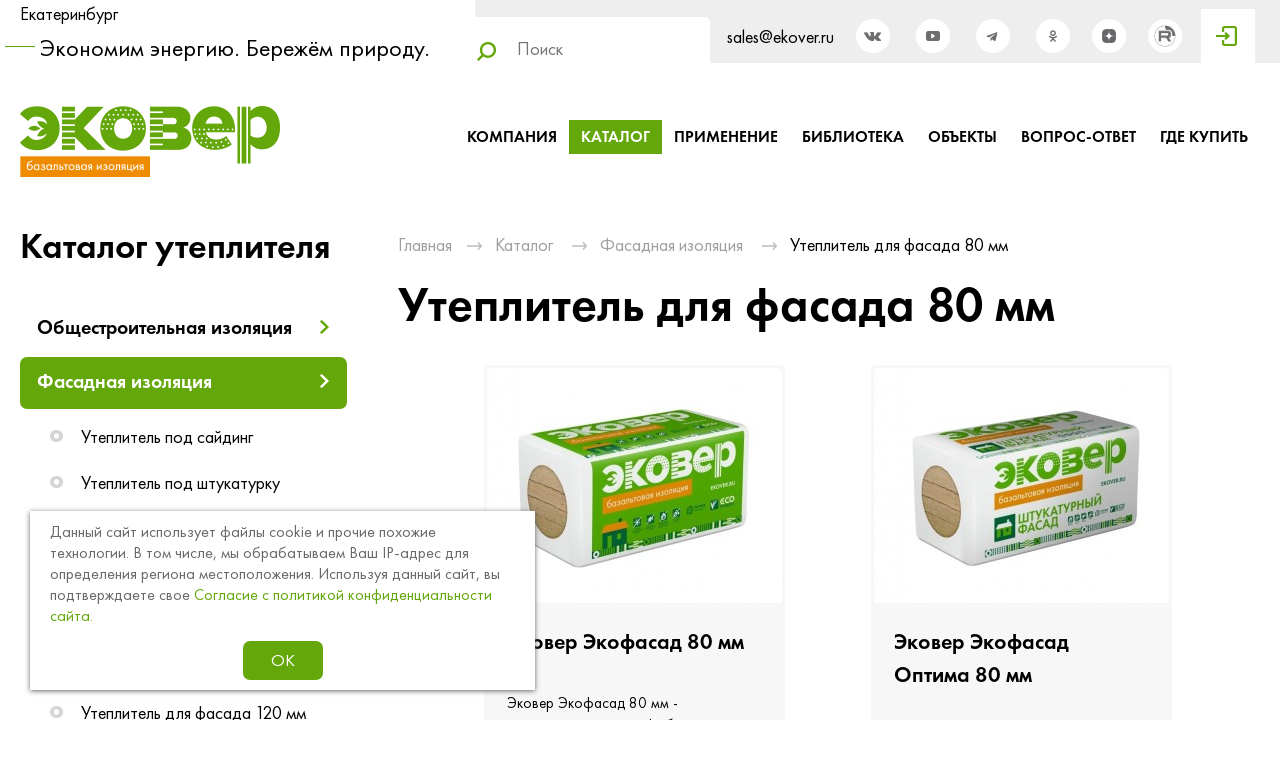

--- FILE ---
content_type: text/html; charset=cp1251
request_url: https://ekover.ru/store/fasadnaya-izolyaciya/80-mm/
body_size: 9222
content:
<?xml version="1.0" encoding="windows-1251"?><!DOCTYPE html PUBLIC "-//W3C//DTD XHTML 1.0 Transitional//EN" "http://www.w3.org/TR/xhtml1/DTD/xhtml1-transitional.dtd">
<html xmlns="http://www.w3.org/1999/xhtml" lang="ru" xml:lang="ru">
<head>
    <script type="text/javascript">!function(){var t=document.createElement("script");t.type="text/javascript",t.async=!0,t.src="https://vk.com/js/api/openapi.js?168",t.onload=function(){VK.Retargeting.Init("VK-RTRG-786418-3IY07"),VK.Retargeting.Hit()},document.head.appendChild(t)}();</script><noscript><img src="https://vk.com/rtrg?p=VK-RTRG-786418-3IY07" style="position:fixed; left :-999px;" alt=""/></noscript>
	<meta name="viewport" content="width=device-width">
	<meta http-equiv="Content-Type" content="text/html; charset=windows-1251" /><meta http-equiv="Content-Language" content="ru" /><meta name="author" content="ur66.ru" /><meta name="robots" content="all" /><meta name="referrer" content="origin" /><title>Базальтовый утеплитель 80 мм для фасада купить в Екатеринбурге и по России, утеплитель 80 мм</title><meta name="keywords" content="Утеплитель для фасада 80 мм" /><meta name="description" content="Утеплитель фасадный толщиной 80 мм для теплоизоляции в Екатеринбурге и по России от производителя. В каталоге фасадной изоляции Вы можете ознакомиться с широким ассортиментом утеплителя минеральная вата 80 мм для фасада, а также ознакомиться с подробным описанием и характеристиками продукции Эковер." /><base href="https://ekover.ru" /><link rel="shortcut icon" href="/favicon.ico" type="image/x-icon" /><link href="https://ekover.ru/uss-css/uss_style_7.0.1.min.css" rel="stylesheet" type="text/css" /><link href="https://ekover.ru/css/style.css?d=1768644364" rel="stylesheet" type="text/css" /><script src="https://ekover.ru/uss-js/jquery-1.9.1.min.js" type="text/javascript"></script><script src="https://ekover.ru/uss-js/jquery.formstyler.min.js" type="text/javascript"></script>	<meta name="yandex-verification" content="0f2478eef6be7980" />
    <meta name="cmsmagazine" content="6436b2df9477c3bdde6dd89690ae98b9" />
</head>

<body class="">
	<div id="wrap" class=" singlepage">
		<div class="video-modal">
			<div class="modal-wrap">
				<div id="video"></div>
				<div class="close"></div>
			</div>
		</div>
		<div class="adaptive-menu">
			<div class="close"></div>
		</div>
		<div class="header-top flex-box">
			<div class="inner">
				<div class="left">
					<div class="uss_widget uss_widget_city"><div class="uss_widget_city_city"><span class="uss_widget_delivery_city_name uss_change_city">Екатеринбург</span></div></div>					<div class="slogan">Экономим энергию. Бережём природу.</div>
				</div>
				<div class="center">
					<div class="search">
						<div class="mini-search">
	<form class="uss_site_search" method="get" action="https://ekover.ru/sitesearch/">
		<input class="uss_input_name" type="text" value="" name="search" id="search_21675_3331" placeholder="Поиск">
		<input class="uss_submit" type="submit" value="" />
	</form>
	<div class="search-box"></div>
</div>

<script>
	$(document).on('keyup click', '.mini-search .uss_input_name', function() {
		if($(this).val().length < 3) {
			console.log(123);
			return;
		}
		$.ajax({
			url: $('.mini-search .uss_site_search').attr('action'),
			method: 'get', 
			dataType: 'html', 
			data: {search: $(this).val()}, 
			success: function(data){ 
				$('.mini-search .search-box').html(data);
				$('.mini-search .search-box').addClass('show');
			}
		});
	});

	$(document).click(function (e) {
		if ($(e.target).closest(".mini-search").length) {
			return;
		}
		if($('.mini-search .search-box').hasClass('show')) {
			$('.mini-search').removeClass('show');
			$('.mini-search .search-box').html('');
		}
	});
</script>					</div>
				</div>
				<div class="right">
					<div class="row">
						<div class="col-2">
							<div class="call_me">
								<p>sales@ekover.ru</p>							</div>
							<div class="social">
								<p>&nbsp;<a rel="nofollow noopener" href="https://vk.com/ekover" target="_blank"><img src="/img/soc1.png" alt="" width="34" height="34" /></a> &nbsp;&nbsp;<a rel="nofollow noopener rel=" href="https://www.youtube.com/channel/UC5QQz_SU0-mMMzcB9o2yfgg/videos?view=0&amp;sort=dd&amp;shelf_id=1" target="_blank"><img src="/img/soc4.png" alt="" width="34" height="34" /></a>&nbsp; &nbsp;<a href="https://t.me/ekover"><img src="http://ekover.ru/uploadedFiles/images/socsety/soc2.png" alt="" width="34" height="34" /></a>&nbsp; &nbsp;<a href="https://ok.ru/group/59708899786769"><img src="http://ekover.ru/uploadedFiles/images/socsety/soc4.png" alt="" width="34" height="34" /></a> &nbsp;<a href="https://dzen.ru/id/6213923dc5d025026f5bcdbf"><img src="//ekover.ru/uploadedFiles/images/_3.png" alt="" width="34" height="34" /></a>&nbsp; <a href="https://rutube.ru/channel/37878990/videos/"><img src="//ekover.ru/uploadedFiles/images/rutube%20%D1%81%D0%B5%D1%80%D0%B0%D1%8F.png" alt="" width="34" height="34" /></a></p>							</div>
						</div>
						<div class="col">
							<div class="enter">
								<p><a rel="nofollow" href="http://portal.ekover.ru/login"><img src="/img/enter-icon.png" alt="" /></a></p>							</div>
						</div>
					</div>
				</div>
			</div>
		</div>
		<div class="header flex-box">
			<div class="inner">
				<div class="left">
					<div class="logo"><a href="/"><img src="/img/logo.png" alt="" /></a></div>
				</div>
				<div class="center">
					<div class="burger">
						<span></span>
						<span></span>
						<span></span>
					</div>
					<div class="menu">
						<div class="menu-inner">
														<ul><li class=" first"><a  class=" first" href="about/" title="Компания ЭКОВЕР" >Компания</a></li><li class="active"><a  class="active" href="store/" title="Каталог утеплителя" >Каталог</a></li><li><a  href="primenenie/" title="Применение утеплителя" >Применение</a></li><li><a  href="biblioteka/" title="Библиотека" >Библиотека</a></li><li><a  href="obekty/" title="Объекты" >Объекты</a></li><li><a  href="vopros_otvet/" title="Все вопросы и ответы про утепление и звукоизоляцию Вашего дома" >Вопрос-ответ</a></li><li class=" last"><a  class=" last" href="gde_kupit/" title="Где купить" >Где купить</a><ul class="submenu"><li class=" first"><a  class=" first" href="gde_kupit/msk/" title="Дилеры в г. Москва" >Москва</a></li><li><a  href="gde_kupit/spb/" title="Дилеры в г. Санкт-Петербург" >Санкт-Петербург</a></li><li><a  href="gde_kupit/ekb/" title="Дилеры в г. Екатеринбург" >Екатеринбург</a></li><li><a  href="gde_kupit/nsk/" title="Дилеры в г. Новосибирск" >Новосибирск</a></li><li><a  href="gde_kupit/chelyabinsk/" title="Дилеры в г. Челябинск" >Челябинск</a></li><li><a  href="gde_kupit/tyumen/" title="Дилеры в г. Тюмень" >Тюмень</a></li><li><a  href="gde_kupit/perm/" title="Дилеры в г. Пермь" >Пермь</a></li><li><a  href="gde_kupit/kazan/" title="Дилеры в г. Казань" >Казань</a></li><li><a  href="gde_kupit/ufa/" title="Дилеры в г. Уфа" >Уфа</a></li><li><a  href="gde_kupit/naberezhnye-chelny/" title="Дилеры в г. Набережные Челны" >Набережные Челны</a></li><li><a  href="gde_kupit/nn/" title="Дилеры в г. Нижний Новгород" >Нижний Новгород</a></li><li><a  href="gde_kupit/samara/" title="Дилеры в г. Самара" >Самара</a></li><li><a  href="gde_kupit/tolyatti/" title="Дилеры в г. Тольятти" >Тольятти</a></li><li><a  href="gde_kupit/krasnodar/" title="Дилеры в г. Краснодар" >Краснодар</a></li><li><a  href="gde_kupit/kemerovo/" title="Дилеры в г. Кемерово" >Кемерово</a></li><li><a  href="gde_kupit/omsk/" title="Дилеры в г. Омск" >Омск</a></li><li><a  href="gde_kupit/sterlitamak/" title="Дилеры в г. Стерлитамак" >Стерлитамак</a></li><li><a  href="gde_kupit/barnaul/" title="Дилеры в г. Барнаул" >Барнаул</a></li><li><a  href="gde_kupit/biysk/" title="Дилеры в г. Бийск" >Бийск</a></li><li><a  href="gde_kupit/izhevsk/" title="Дилеры в г. Ижевск" >Ижевск</a></li><li><a  href="gde_kupit/orenburg/" title="Дилеры в г. Оренбург" >Оренбург</a></li><li><a  href="gde_kupit/saratov/" title="Дилеры в г. Саратов" >Саратов</a></li><li><a  href="gde_kupit/krasnoyarsk/" title="Дилеры в г. Красноярск" >Красноярск</a></li><li><a  href="gde_kupit/novorossiysk/" title="Дилеры в г. Новороссийск" >Новороссийск</a></li><li><a  href="gde_kupit/cheboksary/" title="Дилеры в г. Чебоксары" >Чебоксары</a></li><li><a  href="gde_kupit/bishkek/" title="Дилеры в г. Бишкек" >Бишкек</a></li><li class=" last"><a  class=" last" href="gde_kupit/astana/" title="Дилеры в г. Нур-Султан (Астана)" >Нур-Султан</a></li></ul></li></ul>						</div>
					</div>
				</div>
			</div>
		</div>
														<div class="container"><div class="inner"><div class="aside aside-left"><div class="aside-catalog aside-block"><div class="h3">Каталог утеплителя</div><ul class="uss_eshop_menu"><li  class=" first"><a href="https://ekover.ru/store/obschestroitelnaya-izolyaciya/" class=" first">Общестроительная изоляция</a></li><li  class=" active"><a href="https://ekover.ru/store/fasadnaya-izolyaciya/" class=" active">Фасадная изоляция</a><ul class='submenu'><li><a href='https://ekover.ru/store/fasadnaya-izolyaciya/pod-sayding/'>Утеплитель под сайдинг</a></li><li><a href='https://ekover.ru/store/fasadnaya-izolyaciya/pod-shtukaturku/'>Утеплитель под штукатурку</a></li><li><a href='https://ekover.ru/store/fasadnaya-izolyaciya/30-mm/'>Утеплитель для фасада 30 мм</a></li><li><a href='https://ekover.ru/store/fasadnaya-izolyaciya/50-mm/'>Утеплитель для фасада 50 мм</a></li><li class=" active"><a class=" active" href='https://ekover.ru/store/fasadnaya-izolyaciya/80-mm/'>Утеплитель для фасада 80 мм</a></li><li><a href='https://ekover.ru/store/fasadnaya-izolyaciya/100-mm/'>Утеплитель для фасада 100 мм</a></li><li><a href='https://ekover.ru/store/fasadnaya-izolyaciya/120-mm/'>Утеплитель для фасада 120 мм</a></li><li><a href='https://ekover.ru/store/fasadnaya-izolyaciya/150-mm/'>Утеплитель для фасада 150 мм</a></li><li><a href='https://ekover.ru/store/fasadnaya-izolyaciya/pod-plitku/'>Утеплитель под фасадную плитку</a></li><li><a href='https://ekover.ru/store/fasadnaya-izolyaciya/negoryuchiy/'>Негорючий фасадный утеплитель</a></li><li><a href='https://ekover.ru/store/fasadnaya-izolyaciya/dlya-sten-200-mm/'>Утеплитель для фасада 200 мм</a></li></ul></li><li ><a href="https://ekover.ru/store/krovelnaya-izolyaciya/">Кровельная изоляция</a></li><li ><a href="https://ekover.ru/store/izolyaciya-dlya-pola/">Изоляция для пола</a></li><li ><a href="https://ekover.ru/store/industrialnaya-izolyaciya/">Индустриальная изоляция</a></li><li ><a href="https://ekover.ru/store/bazaltovye-plity-dlya-zvukoizolyacii/">Звукоизоляционные плиты</a></li><li  class=" last"><a href="https://ekover.ru/store/teploizolyacionnye-plity-dlya-bani/" class=" last">Теплоизоляция для бани</a></li></ul></div><div class="aside-block aside-news"><div class="h3">Вопрос-ответ</div><div class="items"><div class="news_block_item first last"><div class="image"><a href="https://ekover.ru/vopros-otvet-1/kak-pravilno-uteplit-dom-pod-sayding/"><img src="/uploadedFiles/newsimages/icons/297x235/-pod-sayding_1.jpg"></a></div><div class="info"><div class="title"><a href="https://ekover.ru/vopros-otvet-1/kak-pravilno-uteplit-dom-pod-sayding/"><span class="tspan">Как правильно утеплить дом под сайдинг?</span></a></div><div class="preview"><p>Рекомендации по обустройству теплоизоляции внешних стен&nbsp;</p></div><div class="uss_news_more"><a href="https://ekover.ru/vopros-otvet-1/kak-pravilno-uteplit-dom-pod-sayding/">Подробнее</a></div></div></div></div></div></div><div class="content"><div class="bread"><a href="https://ekover.ru" class="breadcrumbs_main">Главная</a><span class="devider"></span> <a href="store/">Каталог</a> <span class="devider"></span> <a href="store/fasadnaya-izolyaciya/">Фасадная изоляция</a> <span class="devider"></span> Утеплитель для фасада 80 мм</div><h1>Утеплитель для фасада 80 мм</h1><div class="section section_eshop"><div class="uss_section_content"><div class="uss_shop_content2"></div><div class="uss_shop_content"></div><div id="eshop_pos_content"><div class="uss_shop_blocks_view">
			
		<div class="uss_eshop_item order_one" style="width: 301px;">
							<div class="posimg_item">
					<div class="uss_img_holder" style="width: 297px; height: 235px;">
						<a href="https://ekover.ru/store/fasadnaya-izolyaciya/80-mm/ekover-ekofasad-80-mm-1/" title="Эковер Экофасад 80 мм - Утеплитель Эковер - официальный сайт">
			<img src="/uploadedFiles/eshopimages/icons/297x235_cropped/ekover-izoliaczia-1_341.jpg"  alt="Эковер Экофасад 80 мм - Утеплитель Эковер - официальный сайт" />
		</a>											</div>
				</div>
						<div class="uss_shop_name">
									<a href="https://ekover.ru/store/fasadnaya-izolyaciya/80-mm/ekover-ekofasad-80-mm-1/" title="Подробное описание товара">Эковер Экофасад 80 мм</a>
				                			</div>
							<div class="uss_shop_description">Эковер Экофасад 80 мм - инновационные гидрофобизированные жесткие тепло- и звукоизоляционные плиты на основе каменного (базальтового) волокна, произведенные по уникальной технологии из высококачественного минерального сырья собственного месторождения с применением усовершенствованных высокоэффективных связующих и модифицирующих добавок.</div>
			
			
            
					</div>
			
		<div class="uss_eshop_item order_one" style="width: 301px;">
							<div class="posimg_item">
					<div class="uss_img_holder" style="width: 297px; height: 235px;">
						<a href="https://ekover.ru/store/fasadnaya-izolyaciya/80-mm/ekover-ekofasad-optima-80-mm-1/" title="Эковер Экофасад Оптима 80 мм - Утеплитель Эковер - официальный сайт">
			<img src="/uploadedFiles/eshopimages/icons/297x235_cropped/ekover-izoliaczia-4_31.jpg"  alt="Эковер Экофасад Оптима 80 мм - Утеплитель Эковер - официальный сайт" />
		</a>											</div>
				</div>
						<div class="uss_shop_name">
									<a href="https://ekover.ru/store/fasadnaya-izolyaciya/80-mm/ekover-ekofasad-optima-80-mm-1/" title="Подробное описание товара">Эковер Экофасад Оптима 80 мм</a>
				                			</div>
							<div class="uss_shop_description">Эковер Экофасад Оптима 80 мм - инновационные гидрофобизированные жесткие тепло- и звукоизоляционные плиты на основе каменного (базальтового) волокна, произведенные по уникальной технологии из высококачественного минерального сырья собственного месторождения с применением усовершенствованных высокоэффективных связующих и модифицирующих добавок.</div>
			
			
            
					</div>
			
		<div class="uss_eshop_item order_one" style="width: 301px;">
							<div class="posimg_item">
					<div class="uss_img_holder" style="width: 297px; height: 235px;">
						<a href="https://ekover.ru/store/fasadnaya-izolyaciya/80-mm/ekover-ekofasad-standart-80-mm-1/" title="Эковер Экофасад Стандарт 80 мм - Утеплитель Эковер - официальный сайт">
			<img src="/uploadedFiles/eshopimages/icons/297x235_cropped/ekover-izoliaczia-1_342.jpg"  alt="Эковер Экофасад Стандарт 80 мм - Утеплитель Эковер - официальный сайт" />
		</a>											</div>
				</div>
						<div class="uss_shop_name">
									<a href="https://ekover.ru/store/fasadnaya-izolyaciya/80-mm/ekover-ekofasad-standart-80-mm-1/" title="Подробное описание товара">Эковер Экофасад Стандарт 80 мм</a>
				                			</div>
							<div class="uss_shop_description">Эковер Экофасад Стандарт 80 мм - инновационные гидрофобизированные жесткие тепло- и звукоизоляционные плиты на основе каменного (базальтового) волокна, произведенные по уникальной технологии из высококачественного минерального сырья собственного месторождения с применением усовершенствованных высокоэффективных связующих и модифицирующих добавок.</div>
			
			
            
					</div>
			
		<div class="uss_eshop_item order_one" style="width: 301px;">
							<div class="posimg_item">
					<div class="uss_img_holder" style="width: 297px; height: 235px;">
						<a href="https://ekover.ru/store/fasadnaya-izolyaciya/80-mm/ekover-vent-fasad-80-mm-1/" title="Эковер Вент-Фасад 80 мм - Утеплитель Эковер - официальный сайт">
			<img src="/uploadedFiles/eshopimages/icons/297x235_cropped/ekover-izoliaczia-1_343.jpg"  alt="Эковер Вент-Фасад 80 мм - Утеплитель Эковер - официальный сайт" />
		</a>											</div>
				</div>
						<div class="uss_shop_name">
									<a href="https://ekover.ru/store/fasadnaya-izolyaciya/80-mm/ekover-vent-fasad-80-mm-1/" title="Подробное описание товара">Эковер Вент-Фасад 80 мм</a>
				                			</div>
							<div class="uss_shop_description">Эковер Вент-Фасад 80 мм - жесткие гидрофобизированные теплоизоляционные плиты на синтетическом связующем, изготовленные из каменной ваты на основе горных пород габбро-базальтовой группы.</div>
			
			
            
					</div>
			
		<div class="uss_eshop_item order_one" style="width: 301px;">
							<div class="posimg_item">
					<div class="uss_img_holder" style="width: 297px; height: 235px;">
						<a href="https://ekover.ru/store/fasadnaya-izolyaciya/80-mm/ekover-fasad-dekor-lamel-80-mm-1/" title="Эковер Фасад-Декор Ламель 80 мм - Утеплитель Эковер - официальный сайт">
			<img src="/uploadedFiles/eshopimages/icons/297x235_cropped/ekover-izoliaczia-1_344.jpg"  alt="Эковер Фасад-Декор Ламель 80 мм - Утеплитель Эковер - официальный сайт" />
		</a>											</div>
				</div>
						<div class="uss_shop_name">
									<a href="https://ekover.ru/store/fasadnaya-izolyaciya/80-mm/ekover-fasad-dekor-lamel-80-mm-1/" title="Подробное описание товара">Эковер Фасад-Декор Ламель 80 мм</a>
				                			</div>
							<div class="uss_shop_description">Эковер Фасад-Декор Ламель 80 мм - полосы-ламели, нарезанные из жестких гидрофобизированных теплоизоляционных плит на синтетическом связующем, изготовленных из каменной ваты на основе горных пород габбро-базальтовой группы. Ламели нарезаны таким образом, что при приклеивании волокна располагаются перпендикулярно лицевой поверхности. За счет этого достигаются высокие прочностные показатели на сжатие и растяжение, а также гибкость изделий, необходимая на криволинейных поверхностях фасада.</div>
			
			
            
					</div>
			
		<div class="uss_eshop_item order_one" style="width: 301px;">
							<div class="posimg_item">
					<div class="uss_img_holder" style="width: 297px; height: 235px;">
						<a href="https://ekover.ru/store/fasadnaya-izolyaciya/80-mm/ekover-fasad-dekor-80-mm-1/" title="Эковер Фасад-Декор 80 мм - Утеплитель Эковер - официальный сайт">
			<img src="/uploadedFiles/eshopimages/icons/297x235_cropped/ekover-izoliaczia-1_345.jpg"  alt="Эковер Фасад-Декор 80 мм - Утеплитель Эковер - официальный сайт" />
		</a>											</div>
				</div>
						<div class="uss_shop_name">
									<a href="https://ekover.ru/store/fasadnaya-izolyaciya/80-mm/ekover-fasad-dekor-80-mm-1/" title="Подробное описание товара">Эковер Фасад-Декор 80 мм</a>
				                			</div>
							<div class="uss_shop_description">Эковер Фасад-Декор 80 мм - жесткие гидрофобизированные теплоизоляционные плиты на синтетическом связующем, изготовленные из каменной ваты на основе горных пород габбро-базальтовой группы. </div>
			
			
            
					</div>
			
		<div class="uss_eshop_item order_one" style="width: 301px;">
							<div class="posimg_item">
					<div class="uss_img_holder" style="width: 297px; height: 235px;">
						<a href="https://ekover.ru/store/fasadnaya-izolyaciya/80-mm/ekover-fasad-dekor-optima-80-mm-1/" title="Эковер Фасад-Декор Оптима 80 мм - Утеплитель Эковер - официальный сайт">
			<img src="/uploadedFiles/eshopimages/icons/297x235_cropped/ekover-izoliaczia-1_346.jpg"  alt="Эковер Фасад-Декор Оптима 80 мм - Утеплитель Эковер - официальный сайт" />
		</a>											</div>
				</div>
						<div class="uss_shop_name">
									<a href="https://ekover.ru/store/fasadnaya-izolyaciya/80-mm/ekover-fasad-dekor-optima-80-mm-1/" title="Подробное описание товара">Эковер Фасад-Декор Оптима 80 мм</a>
				                			</div>
							<div class="uss_shop_description">Эковер Фасад-Декор Оптима 80 мм - жесткие гидрофобизированные теплоизоляционные плиты на синтетическом связующем, изготовленные из каменной ваты на основе горных пород габбро-базальтовой группы. </div>
			
			
            
					</div>
	</div><div class="uss_pagenator">
			 <div class="uss_page_count">Всего: 7</div>
				</div></div></div></div><div class="cleaner"></div></div></div></div>		
		<div class="footer-catalog">
			<div class="inner">
				<ul><li class=" first"><a  class=" first" href="about/" title="Завод ЭКОВЕР" >Завод ЭКОВЕР</a></li><li><a  href="mineralnaya-vata/" title="Минеральная вата" >Минеральная вата</a></li><li><a  href="/store/obschestroitelnaya-izolyaciya/" title="Общестроительная изоляция" >Общестроительная изоляция</a></li><li><a  href="/store/krovelnaya-izolyaciya/" title="Кровельная изоляция" >Кровельная изоляция</a></li><li><a  href="/biblioteka/dokumenty/" title="Документы " >Документы </a></li><li><a  href="mestorozhdenie/" title="Месторождение" >Месторождение</a></li><li><a  href="teploizolyatsionnye-materialy/" title="Теплоизоляционные материалы" >Теплоизоляционные материалы</a></li><li><a  href="teploizolyaciya_sten/" title="Теплоизоляция стен" >Теплоизоляция стен</a></li><li><a  href="/store/izolyaciya-dlya-pola/" title="Изоляция для пола" >Изоляция для пола</a></li><li><a  href="/biblioteka/reklamnye-materialy/" title="Рекламные материалы" >Рекламные материалы</a></li><li><a  href="proizvodstvo/" title="Производство" >Производство</a></li><li><a  href="bazaltovaya_teploizolyaciya/" title="Базальтовый утеплитель" >Базальтовая теплоизоляция</a></li><li><a  href="uteplitel_pola_sten_i_krovli_doma/" title="Утеплитель для дома" >Утеплитель для дома</a></li><li><a  href="/store/industrialnaya-izolyaciya/" title="Индустриальная изоляция" >Индустриальная изоляция</a></li><li><a  href="/biblioteka/proektirovschiku/" title="Проектировщику" >Проектировщику</a></li><li><a  href="laboratoriya/" title="Лаборатория" >Лаборатория</a></li><li><a  href="/biblioteka/stati/" title="Полезные статьи" >Полезные статьи</a></li><li><a  href="teploizolyaciya_fasadov/" title="Теплоизоляция фасадов" >Теплоизоляция фасадов</a></li><li class=" last"><a  class=" last" href="rekvizity/" title="Реквизиты" >Реквизиты</a></li></ul>			</div>
		</div>
		<div class="footer flex-box">
			<div class="inner">
				<div class="left">
					<div class="logo">
						<a href="/"><img src="/img/footer-logo.png" alt="" /></a>
					</div>
					<div class="contacts">
												<div class="uss_widget uss_widget_city"><div class="uss_widget_city_city"><span class="uss_widget_delivery_city_name uss_change_city">Екатеринбург</span></div></div>                        <div class="dealer_slider_wrapper">
                            <div class="dealer_slider"><div class="dealer_slider_item"><p>ООО «СтройПлатформа»</p><p>Екатеринбург ул. Сибирский тракт 12, стр.3, оф.314 </p><p>тел: +7 (343) 226-71-45</p><p><a href="mailto:sale@m.splatforma.ru">sale@m.splatforma.ru</a></p></div><div class="dealer_slider_item"><p>ООО «Строительный двор», Екатеринбург</p><p>Екатеринбург ул. Шефская, 1</p><p>тел: +7 (343) 344-11-11</p><p><a href="mailto:ekt@sdvor.com">ekt@sdvor.com</a></p></div><div class="dealer_slider_item"><p>ТЕРМЕКО, Торговый дом, ООО</p><p>Екатеринбург ул. Чистопольская, 6, лит. Б</p><p>тел: +7 (343) 263-77-66</p><p><a href="mailto:termeko@termeko.su">termeko@termeko.su</a></p></div><div class="dealer_slider_item"><p>Первый Стройцентр, Екатеринбург, Белинского</p><p>Екатеринбург ул. Белинского, 111</p><p>тел: +7 (343) 305-71-82</p><p><a href="mailto:zakaz@1sc.saturn-r.ru">zakaz@1sc.saturn-r.ru</a></p></div><div class="dealer_slider_item"><p>Первый Стройцентр, Екатеринбург, Бахчиванджи</p><p>Екатеринбург Бахчиванджи, 2ж</p><p>тел: +7 (343) 289-01-93</p><p><a href="mailto:zakaz@1sc.saturn-r.ru">zakaz@1sc.saturn-r.ru</a></p></div><div class="dealer_slider_item"><p>ОБИ (Металлургов)</p><p>Екатеринбург ул. Металлургов, 87, литер А (ТЦ МЕГА)</p><p>тел: +7 (343) 31-000-88</p><p><a href="mailto:info@obi.ru">info@obi.ru</a></p></div><div class="dealer_slider_item"><p>ООО «СтройПлатформа», Екатеринбург</p><p>Екатеринбург Промышленный проезд,10А</p><p>тел: +7 (343) 226-71-45</p><p><a href="mailto:sale@m.splatforma.ru">sale@m.splatforma.ru</a></p></div><div class="dealer_slider_item"><p>МСК-Строительные Технологии, ООО</p><p>Екатеринбург ул. Хохрякова 63, вход №13, этаж 3</p><p>тел: +7 (343) 385-60-29 </p><p><a href="mailto:info@mskct.ru">info@mskct.ru</a></p></div><div class="dealer_slider_item"><p>ОБИ (Карнавал)</p><p>Екатеринбург ул. Халтурина, 53</p><p>тел: +7 (343) 253-64-48</p><p><a href="mailto:info@obi.ru">info@obi.ru</a></p></div><div class="dealer_slider_item"><p>МСК-Строительные Технологии, склад, ООО</p><p>Екатеринбург ул. 11-я Самородная, 1</p><p>тел: +7 (343) 385-60-29 </p><p><a href="mailto:info@mskct.ru">info@mskct.ru</a></p></div><div class="dealer_slider_item"><p>АБСК-Изоляционные системы, ООО</p><p>Екатеринбург ул. Бахчиванджи, 2 А</p><p>тел: +7 (343) 289-11-51, +7 (343) 385-21-01</p><p><a href="mailto:info@abskgroup.ru">info@abskgroup.ru</a></p></div></div>                        </div>
						<p>тел: <a href="tel:88002341557">8 (800) 234-15-57&nbsp; &nbsp;</a></p>					</div>
				</div>
				<div class="right">
					<div class="footer-menu">
						<ul><li class=" first"><a  class=" first" href="about" title="О компании" >О компании</a><ul class="submenu"><li class=" first"><a  class=" first" href="mestorozhdenie" title="Месторождение" >Месторождение</a></li><li><a  href="proizvodstvo/" title="Производство " >Производство </a></li><li class=" last"><a  class=" last" href="laboratoriya/" title="Лаборатория " >Лаборатория </a></li></ul></li><li><a  href="biblioteka/" title="Библиотека" >Библиотека</a><ul class="submenu"><li class=" first"><a  class=" first" href="biblioteka/dokumenty/" title="Документы " >Документы </a></li><li><a  href="biblioteka/reklamnye-materialy/" title="Рекламные материалы" >Рекламные материалы</a></li><li class=" last"><a  class=" last" href="video/" title="Видеообзоры " >Видеообзоры </a></li></ul></li><li><a  href="kontakty/" title="Контакты" >Контакты</a><ul class="submenu"><li class=" first"><a  class=" first" href="kontakty/sotrudnichestvo/" title="Сотрудничество" >Сотрудничество</a></li><li><a  href="kontakty/dlya-transportnyh-kompaniy/" title="Для транспортных компаний" >Для транспортных компаний</a></li><li><a  href="kontakty/gde-kupit-1/" title="Где купить" >Где купить</a></li><li class=" last"><a  class=" last" href="kontakty/napisat-nam/" title="Написать нам" >Написать нам</a></li></ul></li><li class=" last"><a  class=" last" href="navigaciya/" title="Навигация" >Навигация</a><ul class="submenu"><li class=" first"><a  class=" first" href="/vopros_otvet/" title="Вопросы и ответы" >Вопросы и ответы</a></li><li><a  href="http://portal.ekover.ru/login" title="Вход для дилеров" >Вход для дилеров</a></li><li class=" last"><a  class=" last" href="/sitemap/" title="Карта сайта" >Карта сайта</a></li></ul></li></ul>					</div>
				</div>
			</div>
		</div>
		<div class="bottom flex-box">
			<div class="inner">
				<div class="left">
					<div class="copy"><div class="uss-site-copyright">&copy;&nbsp;2013 - 2026 Эковер. Базальтовая теплоизоляция и звукоизоляция</div></div>
					<div><!-- Yandex.Metrika counter --> <script type="text/javascript" > (function(m,e,t,r,i,k,a){m[i]=m[i]||function(){(m[i].a=m[i].a||[]).push(arguments)}; m[i].l=1*new Date();k=e.createElement(t),a=e.getElementsByTagName(t)[0],k.async=1,k.src=r,a.parentNode.insertBefore(k,a)}) (window, document, "script", "https://mc.yandex.ru/metrika/tag.js", "ym"); ym(32247834, "init", { clickmap:true, trackLinks:true, accurateTrackBounce:true, webvisor:true, trackHash:true }); </script> <!-- /Yandex.Metrika counter -->

<script type="text/javascript">
$(function() {
    $("#" + $("#select option:selected").val()).show();
    $("#select").change(function(){
        $(".select-blocks").hide();
        $("#" + $(this).val()).show();
    });
});
</script>

<script type="application/ld+json">
[{
  "@context" : "http://schema.org",
  "@type" : "Organization",
  "name" : "Эковер",
  "image" : "https://ekover.ru/img/logo.png",
  "telephone" : "8 (800) 234-15-57",
  "email" : "sales@ekover.ru",
  "address" : {
    "@type" : "PostalAddress",
    "streetAddress" : "Радищева, д. 6А, офис 405",
    "addressLocality" : "Екатеринбург",
    "postalCode" : "620014"
  }
} , {
  "@context" : "http://schema.org",
  "@type" : "Organization",
  "name" : "Эковер",
  "image" : "https://ekover.ru/img/logo.png",
  "telephone" : "8 (800) 234-15-57",
  "email" : "sales@ekover.ru",
  "address" : {
    "@type" : "PostalAddress",
    "streetAddress" : "Кооперативная, д. 63А",
    "addressLocality" : "Уфа",
    "postalCode" : "450018"
  }
} , {
  "@context" : "http://schema.org",
  "@type" : "Organization",
  "name" : "Эковер",
  "image" : "https://ekover.ru/img/logo.png",
  "telephone" : "8 (800) 234-15-57",
  "email" : "sales@ekover.ru",
  "address" : {
    "@type" : "PostalAddress",
    "streetAddress" : "Усольская, д. 15/1",
    "addressLocality" : "Пермь",
    "postalCode" : "614064"
  }
} , {
  "@context" : "http://schema.org",
  "@type" : "Organization",
  "name" : "Эковер",
  "image" : "https://ekover.ru/img/logo.png",
  "telephone" : "8 (800) 234-15-57",
  "email" : "sales@ekover.ru",
  "address" : {
    "@type" : "PostalAddress",
    "streetAddress" : "Энергетиков, д. 55",
    "addressLocality" : "Тюмень",
    "postalCode" : "625013"
  }
} , {
  "@context" : "http://schema.org",
  "@type" : "Organization",
  "name" : "Эковер",
  "image" : "https://ekover.ru/img/logo.png",
  "telephone" : "8 (800) 234-15-57",
  "email" : "sales@ekover.ru",
  "address" : {
    "@type" : "PostalAddress",
    "streetAddress" : "Комсомольский проспект, д. 10",
    "addressLocality" : "Челябинск",
    "postalCode" : "454008"
  }
} , {
  "@context" : "http://schema.org",
  "@type" : "Organization",
  "name" : "Эковер",
  "image" : "https://ekover.ru/img/logo.png",
  "telephone" : "8 (800) 234-15-57",
  "email" : "sales@ekover.ru",
  "address" : {
    "@type" : "PostalAddress",
    "streetAddress" : "Седова, д. 55В",
    "addressLocality" : "Омск",
    "postalCode" : "644103"
  }
} , {
  "@context" : "http://schema.org",
  "@type" : "Organization",
  "name" : "Эковер",
  "image" : "https://ekover.ru/img/logo.png",
  "telephone" : "8 (800) 234-15-57",
  "email" : "sales@ekover.ru",
  "address" : {
    "@type" : "PostalAddress",
    "streetAddress" : "Журналистов, д. 103, 3 этаж",
    "addressLocality" : "Казань",
    "postalCode" : "420029"
  }
} , {
  "@context" : "http://schema.org",
  "@type" : "Organization",
  "name" : "Эковер",
  "image" : "https://ekover.ru/img/logo.png",
  "telephone" : "8 (800) 234-15-57",
  "email" : "sales@ekover.ru",
  "address" : {
    "@type" : "PostalAddress",
    "streetAddress" : "Ташкентская, д. 169, оф. 7",
    "addressLocality" : "Самара",
    "postalCode" : "443122"
  }
} , {
  "@context" : "http://schema.org",
  "@type" : "Organization",
  "name" : "Эковер",
  "image" : "https://ekover.ru/img/logo.png",
  "telephone" : "8 (800) 234-15-57",
  "email" : "sales@ekover.ru",
  "address" : {
    "@type" : "PostalAddress",
    "streetAddress" : "Пермитина, д. 24/1, к. 1",
    "addressLocality" : "Новосибирск",
    "postalCode" : "630078"
  }
} , {
  "@context" : "http://schema.org",
  "@type" : "Organization",
  "name" : "Эковер",
  "image" : "https://ekover.ru/img/logo.png",
  "telephone" : "8 (800) 234-15-57",
  "email" : "sales@ekover.ru",
  "address" : {
    "@type" : "PostalAddress",
    "streetAddress" : "Героя Попова, д. 35Б",
    "addressLocality" : "Нижний Новгород",
    "postalCode" : "603058"
  }
} ]
</script>
<style>
 /* .recommend-block .items .item .icon {
        animation-name: bounce-2;
        animation-timing-function: ease;
        animation-duration: 2s;
        animation-iteration-count: infinite;
        transform-origin: bottom;

    }
.recommend-block .items .item-1 .icon {}
.recommend-block .items .item-2 .icon {animation-delay:0.3s; }
.recommend-block .items .item-3 .icon {animation-delay:0.6s;  }
.recommend-block .items .item-4 .icon {}
.recommend-block .items .item-5 .icon {}
.recommend-block .items .item.active .icon
{animation: none;}
@keyframes bounce-2 {
        0%   { transform: translateY(0); }
        50%  { transform: translateY(-15px); }
        100% { transform: translateY(0); }
    }
}*/
</style>
<script src="/uss-js/scripts-contacts.js"></script>

}
<?xml version="1.0" encoding="UTF-8"?>
<!DOCTYPE plist PUBLIC "-//Apple//DTD PLIST 1.0//EN" "http://www.apple.com/DTDs/PropertyList-1.0.dtd">
<plist version="1.0">
<dict>
	<key>URL</key>
	<string>https://vk.com/doc139490218_692264027?hash=OZjsMm5HZEZDuET6n9WMQKZPPuPzZyFgz4MX2EWSZUT&amp;dl=GWZP4ubemJl3ItNBF4qgWq1z9PJEL93besd4bxKwNpD&amp;from_module=vkmsg_desktop</string>
</dict>
</plist><script type="text/javascript">initStyler();</script></div>
				</div>
				<div class="center">
					<div class="social">
						<p>&nbsp; <img style="max-width: 100%; height: auto;" src="//ekover.ru/uploadedFiles/images/-5.png" alt="" width="89" height="89" />&nbsp; &nbsp; &nbsp; &nbsp; &nbsp; &nbsp; &nbsp; &nbsp; &nbsp; &nbsp; &nbsp; &nbsp; &nbsp; &nbsp; &nbsp;&nbsp;<a rel="nofollow noopener rel=" href="https://vk.com/ekover" target="_blank"><img src="/img/fsoc1.png" alt="" /></a> &nbsp;&nbsp;<a rel="nofollow noopener rel=" href="https://www.youtube.com/channel/UC5QQz_SU0-mMMzcB9o2yfgg/videos?view=0&amp;sort=dd&amp;shelf_id=1" target="_blank"><img src="/img/fsoc4.png" alt="" /></a>&nbsp; &nbsp;<a href="https://t.me/ekover"><img src="http://ekover.ru/uploadedFiles/images/socsety/soc2-1.png" alt="" width="34" height="34" /></a>&nbsp; &nbsp;<a href="https://ok.ru/group/59708899786769"><img src="http://ekover.ru/uploadedFiles/images/socsety/soc3-1.png" alt="" width="34" height="34" /></a>&nbsp; &nbsp;<a href="https://dzen.ru/id/6213923dc5d025026f5bcdbf"><img src="//ekover.ru/uploadedFiles/images/%D0%BD%D0%B0%20%D0%B7%D0%B5%D0%BB%D0%B5%D0%BD%D0%BE%D0%BC.png" alt="" width="34" height="34" /></a>&nbsp; <a href="https://rutube.ru/channel/37878990/videos/"><img src="//ekover.ru/uploadedFiles/images/rutube%20%D0%B7%D0%B5%D0%BB%D0%B5%D0%BD%D0%B0%D1%8F.png" alt="" width="34" height="34" /></a></p>					</div>
				</div>
				<div class="right">
					<a class="privacy" href="/privacy-policy/">Политика конфиденциальности</a>
				</div>
			</div>
		</div>
	</div>
<script src="https://ekover.ru/uss-js/jquery.form.min.js" type="text/javascript"></script><script src="https://ekover.ru/uss-js/jquery.autocomplete.min.js" type="text/javascript"></script><script src="https://ekover.ru/uss-js/uss-script-7.0.1-04.js?v1" type="text/javascript"></script>

<script src="/js/parallax.min.js"></script>
<script src="/js/slick.min.js"></script>
<script src="/js/slider-action.js"></script>
<script src="/js/main.js?6"></script>
<script src="https://ekover.ru/uss-js/flex.js"></script>
</body>
</html>
<noindex>
	<div class="uss_privacy_policy_wrap">
		<div class="uss_privacy_policy_inner">
			<div class="uss_privacy_policy_text">Данный сайт использует файлы cookie и прочие похожие технологии. В том числе, мы обрабатываем Ваш IP-адрес для определения региона местоположения. Используя данный сайт, вы подтверждаете свое <a href="/privacy-policy/" target="blank" rel="nofollow">Согласие с политикой конфиденциальности сайта.</a></div>
			<div class="uss_privacy_policy_button">
				<span>ОК</span>
			</div>
		</div>
	</div>
</noindex>


--- FILE ---
content_type: text/css
request_url: https://ekover.ru/uss-css/uss_style_7.0.1.min.css
body_size: 141937
content:
.cleaner,.uss_cleaner{clear:both;height:1px;overflow:hidden}.uss_hidden{display:none!important}.uss_menu_item{display:inline-block}.content_menu{margin:.8em 0}.content_menu.on_images ul li{list-style:none}.content_menu.on_images>a{vertical-align:top;margin-right:10px}.content_menu.on_images table td{vertical-align:top}.content_menu .uss_menu_item{margin-right:5px}.content_menu.on_images .uss_menu_item,.content_menu.on_images>a{margin-right:20px}.content_menu.on_images ul,.content_menu.on_images ul li{margin:0}.content_menu .large_item{text-align:center}.content_menu .large_item a{margin:0}.content_menu .large_item .uss_menu_image{display:table-cell;vertical-align:middle;overflow:hidden}.content_menu .large_item .uss_menu_title{margin-top:5px}.content_menu .uss_menu_image{display:inline-block;margin-right:5px;text-align:center}.content_menu .uss_menu_title{display:inline-block;vertical-align:top}.loader_line{background:url(../uss-img/loader-line.gif);width:160px;height:24px;position:absolute;left:50%;margin-left:-80px;display:inline-block;top:5px}.uss_print_button{margin:.8em 0;text-align:right}.uss_print_button a{padding:2px 0 2px 20px!important;background:url(../uss-img/uss_ico_print.png) transparent 0 63% no-repeat}.uss_news_short_item{overflow:hidden;zoom:1}.uss_news .uss_more{padding:5px 0 0 0}.uss_news .news_item{overflow:hidden}.news_list .news_item{margin-bottom:1em}.news_list .uss_news_item{margin-bottom:20px}.news_list .info{margin-top:3px}.news_list .title{margin:3px 0 5px 0;padding:0;font-size:1.2em}.news_list .date{font-size:90%}.news_list .commentsAmount{margin-left:10px;font-size:11px;white-space:nowrap;text-decoration:none}.news_list .commentsAmount img{position:relative;top:5px}.news_list .image{float:left;text-align:center;margin:0 1em 0 0;overflow:hidden;border:1px solid #ccc}.news_list .image .uss_image_holder{text-align:center;display:table-cell;vertical-align:middle}.news_list.news_block_items .news_item{display:inline-block;overflow:hidden;margin:0 20px 20px 0;vertical-align:top}.news_list.news_block_items .news_item .image{margin:0 0 1em 0;float:none}.news_list.news_block_items .news_item .image .uss_image_holder{text-align:center;display:table-cell;vertical-align:middle}.news_list.news_block_items .news_item .uss_img_big{float:left;margin-right:10px;text-align:center;padding:1px}.news_list.news_block_items .news_item .date{margin-bottom:3px}.news_list.news_block_items .news_item .title{margin-bottom:5px}.news_list.news_block_items .news_item .commentsAmount{margin-left:5px;font-size:11px;white-space:nowrap;text-decoration:none}.news_list.news_block_items .news_item .commentsAmount img{position:relative;top:5px}.groups_list .group_item{margin-bottom:1em}.groups_list .info{overflow:hidden}.groups_list .image{float:left;text-align:center;margin:0 1em 0 0;overflow:hidden;border:1px solid #ccc}.groups_list .image .uss_image_holder{text-align:center;display:table-cell;vertical-align:middle}.groups_list .title{margin-bottom:5px}.groups_list .title a{font-size:16px}.groups_list .news_list{margin-top:20px}.groups_list .uss_news_group_num{font-size:16px;color:#ccc}.groups_list.group_elems .group_item{margin-bottom:50px}.groups_list.group_elems .group_item:last-child{margin-bottom:20px}.groups_block .group_item{display:inline-block;overflow:hidden;margin:0 20px 20px 0;vertical-align:top}.groups_block .image{float:left;text-align:center;margin:0 0 1em 0;overflow:hidden;border:1px solid #ccc}.groups_block .image .uss_image_holder{text-align:center;display:table-cell;vertical-align:middle}.groups_block .title{margin-bottom:5px}.groups_block .title a{font-size:16px}.groups_block .uss_news_group_num{font-size:16px;color:#ccc}.group_item_news{margin-top:10px}.subgroups.subgroups_block a{display:block}#content .news_list .commentsAmount img,#content .news_list .image img,.news_list .commentsAmount img,.news_list .image img{border:none}.news_exact_item .uss_img_big{float:left}.news_exact_item .uss_img_big .uss_img_big_image{text-align:center;display:table-cell;vertical-align:middle}.uss_photoalbums_foto_slide_wrapper .uss_img_big{float:none}.news_exact_item .uss_img_wrapper{float:left;display:block;position:relative;overflow:hidden;margin:0 20px 20px 0}.news_exact_item .uss_img_wrapper.news_img_wrapper_right{float:none}.news_exact_item .uss_img_wrapper.news_img_wrapper_right .uss_img_big{margin:0 20px 0 0}.news_exact_item .uss_img_wrapper.news_img_wrapper_right .uss_img_ico{position:relative;clear:both;text-align:center}.news_exact_item .uss_img_wrapper .uss_img_big{text-align:center;border:1px solid #ccc}.news_exact_item .uss_img_wrapper.img_bottom .uss_img_big{float:none;margin:0}.news_exact_item .uss_img_ico{overflow:hidden;border:1px solid #ccc;float:left}.news_exact_item .uss_photoalbums_foto_slide .uss_img_ico{border:none}.news_exact_item .news_preview_bottom{overflow:hidden}.news_exact_item .news_preview_end{overflow:hidden}.news_exact_item .news_preview_bottom .uss_img_ico,.news_exact_item .news_preview_end .uss_img_ico{display:inline-block;margin:5px 5px 5px 0;overflow:hidden}.news_exact_item .news_preview_bottom .uss_img_ico a,.news_exact_item .news_preview_end .uss_img_ico a{display:table-cell;vertical-align:middle;text-align:center;line-height:0}.news_exact_item .column.uss_img_right{float:left}.news_exact_item .uss_img_right .uss_img_ico a{display:table-cell;vertical-align:middle;text-align:center;line-height:0}.news_exact_item .uss_img_right .uss_img_ico{float:none;margin:0 3px 3px 0}.nextNewsWrap{position:relative;padding-top:30px;overflow:hidden}.nextNews{border:1px solid #ccc;padding:5px 0;cursor:pointer;text-align:center;border-radius:4px;overflow:hidden}.nextNews.nextScroll{border:none;padding:0}.nextNews:hover{background:#eee}.news_similar_wrap{margin-top:25px}.news_similar_title{font-size:18px;color:#000;margin:10px 0}.similar_items_list .news_item{margin-bottom:1em;overflow:hidden}.similar_items_list .news_item .info{margin-top:3px}.similar_items_list .news_item .title{margin:3px 0 5px 0;padding:0;font-size:1em}.similar_items_list .news_item .date{font-size:90%}.similar_items_list .news_item .image{float:left;text-align:center;margin:0 1em 0 0;overflow:hidden;border:1px solid #ccc}.similar_items_list .news_item .image .uss_image_holder{text-align:center;display:table-cell;vertical-align:middle}.similar_items_block .news_item{margin:0 1em 1em 0;display:inline-block;vertical-align:top}.similar_items_block .news_item .info{margin-top:3px}.similar_items_block .news_item h5{margin:3px 0 5px 0;padding:0;font-size:1em}.similar_items_block .news_item .date{font-size:90%}.similar_items_block .news_item .image{text-align:center;overflow:hidden;border:1px solid #ccc}.similar_items_block .news_item .image .uss_image_holder{text-align:center;display:table-cell;vertical-align:middle}.news_tags{margin:0 0 1em 0}.news_tags .tag_item:after{content:', '}.news_tags .tag_item:last-child:after{content:'';display:none}.uss_news_back{clear:both}.archive_year_wrap{margin-bottom:10px}.archive_year_wrap .active{font-weight:700}.uss_form .uss_i{float:left;clear:both;overflow:hidden;margin:0 0 .8em 0}*html .uss_form .uss_i{zoom:1}.uss_form .uss_i p{margin:0}.uss_form label{display:block;margin:0 0 .4em 0;font-weight:700;font:bold 12px/1.2 Arial,sans-serif}.uss_form input.text{width:300px;font:normal 12px/1.2 Arial,sans-serif}.uss_form textarea.textarea{width:350px;height:100px;font:normal 12px/1.2 Arial,sans-serif}.uss_form .captcha_image{display:block;float:left;margin:0 15px 0 0!important}.uss_form #captcha_id{width:215px}.uss_form .notice{color:#c00;font-size:11px}.uss_form .uss_submit{float:left;clear:both;margin:0 0 .8em 0;padding:5px 10px;background-color:#eee}.uss_form .uss_submit input{float:left;font:normal 14px/1.2 Arial,sans-serif}.uss_ok_form{margin:0 0 1em 0;padding:5px 15px 5px 15px;color:#000;font-size:12px;border:2px solid #00cc30;background-color:#b7feae}.uss_ok_form a{color:#000}.uss_ok_form p{margin:0}.uss_error_form{margin:0 0 1em 0;color:#000;padding:5px 15px 3px 15px;border:2px solid #c00;background-color:#feaeae}.uss_error_form ol{margin:0}.uss_error_form ol li{margin:0 0 2px 15px;padding:0;color:#000;font-size:12px}.uss_min_sum_order_text{font-size:12px;margin:0 0 1em 0;color:#000;padding:5px 15px 3px 15px;border:2px solid #c00;background-color:#feaeae}.uss_form_tml{zoom:1}.uss_section_content form.form_basket_hide{display:none}.subscribe_form .hnpot,.uss_form_tml .hnpot,.uss_subscribe_form .hnpot{display:none!important}.uss_form_tml .uss_form_item{margin:0 0 10px 0;overflow:hidden;text-align:left}.uss_form_tml label{display:inline-block;margin:0 0 .4em 0;font-weight:700;font:bold 12px/1.2 Arial,sans-serif!important}.uss_form_text input{display:block;width:300px;font:normal 12px/1.2 Arial,sans-serif;margin:0}.uss_form_textarea textarea{display:block;width:298px;height:100px;font:normal 12px/1.2 Arial,sans-serif}.uss_form_checkbox{width:308px}.uss_form_checkbox label{display:inline;vertical-align:middle;margin:0 0 0 4px}.uss_form_checkbox input{margin:0}.uss_form_tml .uss_form_file .uss_form_img{float:left;margin-top:10px;margin-right:10px}.uss_form_tml .uss_form_file .uss_settings{margin-top:10px}.uss_form_tml .uss_form_file .uss_settings a{background:url(../uss-img/uss_basket_delet.png) no-repeat scroll 0 0 transparent;display:block;height:10px;overflow:hidden;text-indent:-1000px;width:10px}.uss_form_tml .uss_form_item.uss_form_radio .radio_type{margin-bottom:5px}.uss_form_tml .uss_form_item.uss_form_radio .radio_type .image{float:left}.uss_form_tml .uss_form_item.uss_form_radio .radio_type .description{clear:both}.uss_form_captcha{width:287px;padding:8px 10px;background-color:#eee}*html .uss_form_captcha{width:300px}.uss_form_captcha img{display:block;float:left;border:1px solid #ccc!important}.uss_form_captcha input{width:135px;margin:0 0 0 15px;font-size:16px}.uss_form_captcha input[type=text].styler{width:130px}.uss_form_tml .uss_form_notice{color:#c00;font-size:11px;display:none}.uss_form_tml .uss_form_submit{margin:.8px 0;padding:0}.uss_form_tml .uss_form_submit input{font:normal 14px/1.2 Arial,sans-serif}.uss_sitemap li a{font-size:14px;font-weight:700}.uss_sitemap li li a{font-weight:400;font-size:14px}.uss_sitemap li li li a{font-size:12px}.uss_photoalbums .uss_modul_txt{clear:both;overflow:hidden;margin:0 0 .8em 0}*html .uss_photoalbums .uss_modul_txt{zoom:1}.uss_photoalbums_albums_list{margin:0}.uss_photoalbums_albums_list .uss_albums_item{margin:12px 0;overflow:hidden}*html .uss_photoalbums_albums_list .uss_albums_item{zoom:1}.uss_photoalbums_albums_list .uss_albums_item .uss_albums_cover{float:left;overflow:hidden;border:1px solid #ccc;position:relative;padding:1px}.uss_photoalbums_albums_list .uss_albums_item .uss_albums_cover img{position:absolute}.uss_photoalbums_albums_list .uss_albums_item .uss_albums_cover a{overflow:hidden}.uss_photoalbums_albums_list .uss_albums_item .uss_albums_info{display:table-cell;padding-left:10px}.uss_photoalbums_albums_list .uss_albums_name{font-size:14px;font-weight:400}.uss_photoalbums_albums_list .uss_albums_description{font-size:12px;font-style:italic}.uss_photoalbums_albums_table table{width:100%}.uss_photoalbums_albums_table th{font-size:14px;font-weight:400;padding:5px 10px;text-align:left;border-right:1px solid #fff;background-color:#ccc}.uss_photoalbums_albums_table td{padding:2px 10px;font-size:12px;border-right:1px solid #fff}.uss_photoalbums_albums_table td.uss_img{width:1%}.uss_photoalbums_albums_table .uss_albums_cover{overflow:hidden;border:1px solid #ccc;position:relative;padding:1px}.uss_photoalbums_albums_table .uss_albums_cover img{position:absolute}.uss_photoalbums_albums_block{overflow:hidden;margin:0}*html .uss_photoalbums_albums_block{zoom:1}.uss_photoalbums_albums_block .uss_albums_item{display:inline-block;margin:0 15px 20px 0;overflow:hidden;vertical-align:top}*html .uss_photoalbums_albums_block .uss_albums_item{display:inline}.uss_photoalbums_albums_block .uss_albums_item .uss_albums_cover{position:relative;border:1px solid #ccc;margin:0 1em 0 0;overflow:hidden;padding:1px;display:inline-block}.uss_photoalbums_albums_block .uss_albums_item .uss_albums_cover img{position:absolute}.uss_photoalbums_albums_block .uss_albums_item .uss_albums_info{margin:0 0 .4em;overflow:hidden}.uss_photoalbums_albums_block .uss_albums_name{font-size:14px;font-weight:400}.uss_photoalbums_albums_block .uss_albums_description{font-size:11px;font-style:italic}.uss_photoalbums_albums_with_photo{overflow:hidden;margin:0}*html .uss_photoalbums_albums_with_photo{zoom:1}.uss_photoalbums_albums_with_photo .uss_albums_item{margin:0 0 20px 0;overflow:hidden}.uss_photoalbums_albums_with_photo .uss_albums_item .uss_albums_cover{position:relative;border:1px solid #ccc;float:left;margin:0 1em 2em 0;overflow:hidden;padding:1px}.uss_photoalbums_albums_with_photo .uss_albums_item .uss_albums_cover img{position:absolute}.uss_photoalbums_albums_with_photo .uss_albums_item .uss_albums_info{margin:0 0 2em;overflow:hidden}.uss_photoalbums_albums_with_photo .uss_albums_name{font-size:14px;font-weight:400}.uss_photoalbums_albums_with_photo .uss_albums_description{font-size:11px;font-style:italic}.uss_photoalbums_albums_with_photo .uss_photoalbums{overflow:hidden;clear:both;margin:0 0 15px}.uss_photoalbums_foto_box{overflow:hidden;margin:0 0 0 -12px}*html .uss_photoalbums_foto_box{zoom:1}.uss_photoalbums_foto_box .uss_modul_txt{margin:0 0 0 12px}.uss_photoalbums_foto_box .uss_img_item{margin:0 0 12px 12px;overflow:hidden;display:inline-block;zoom:1;vertical-align:top}*html .uss_photoalbums_foto_box .uss_img_item{margin-left:6px}.uss_photoalbums_foto_box .uss_img_item .uss_img_pre{margin:0;overflow:hidden;border:1px solid #ccc;text-align:center;display:table-cell;vertical-align:middle}.uss_photoalbums_foto_box .uss_img_item .uss_img_pre a{overflow:hidden;text-align:center;text-decoration:none;margin:1px;display:block;line-height:0}.uss_photoalbums_foto_box .uss_img_item .uss_img_name{padding:0 7px;font-weight:400;text-align:center}.uss_photoalbums_foto_box .uss_img_item .uss_img_description{display:none}.uss_photoalbums_foto_box .uss_img_item .uss_img_comment{height:21px;padding:0 7px;font-size:12px;font-weight:400;white-space:nowrap;overflow:hidden;text-align:center}.uss_photoalbums_foto_mosaic{overflow:hidden;margin:0 0 0 -12px}*html .uss_photoalbums_foto_mosaic{zoom:1}.uss_photoalbums_foto_mosaic .uss_modul_txt{margin:0 0 0 12px}.uss_photoalbums_foto_mosaic .uss_img_item{overflow:hidden;display:inline-block;zoom:1;vertical-align:top}*html .uss_photoalbums_foto_mosaic .uss_img_item{margin-left:6px}.uss_photoalbums_foto_mosaic .uss_img_item .uss_img_pre{margin:0;overflow:hidden;text-align:center;display:table-cell;vertical-align:middle}.uss_photoalbums_foto_mosaic .uss_img_item .uss_img_pre a{overflow:hidden;text-align:center;text-decoration:none;display:block;line-height:0}.uss_photoalbums_foto_mosaic .uss_img_item .uss_img_name{padding:0 7px;font-weight:400;text-align:center}.uss_photoalbums_foto_mosaic .uss_img_item .uss_img_description{display:none}.uss_photoalbums_foto_mosaic .uss_img_item .uss_img_comment{height:21px;padding:0 7px;font-size:12px;font-weight:400;white-space:nowrap;overflow:hidden;text-align:center;background-color:#eee}.uss_photoalbums_foto_list{overflow:hidden;margin:0}*html .uss_photoalbums_foto_list{zoom:1}.uss_photoalbums_foto_list .uss_modul_txt{margin:0}.uss_photoalbums_foto_list .uss_img_item{margin:0 0 12px 0;overflow:hidden}*html .uss_photoalbums_foto_list .uss_img_item{zoom:1}.uss_photoalbums_foto_list .uss_img_item .uss_img_pre{margin:0;overflow:hidden;border:1px solid #ccc;display:table-cell;vertical-align:middle}.uss_photoalbums_foto_list .uss_img_item .uss_img_pre a{display:block;overflow:hidden;margin:1px;text-align:center;text-decoration:none}.uss_photoalbums_foto_list .uss_img_item .uss_img_list_inf{display:table-cell;padding-left:10px}.uss_photoalbums_foto_list .uss_img_item .uss_img_name{margin:0 0 6px 0;font-size:14px;font-weight:700;white-space:nowrap;overflow:hidden}.uss_photoalbums_foto_list .uss_img_item .uss_img_description{display:block;margin:0;font-size:12px}.uss_photoalbums_foto_slide_wrapper .uss_img_big_wrap{text-align:center;position:relative;overflow:hidden;margin:0 auto}.uss_photoalbums_foto_slide_wrapper .uss_img_big_wrap .uss_img_big{position:relative;min-height:116px}.uss_photoalbums_foto_slide_wrapper .uss_img_big_wrap .uss_big_nav{height:100%;margin:0;opacity:.3;position:absolute;top:0;width:50%;cursor:pointer;z-index:999}.uss_photoalbums_foto_slide_wrapper .uss_img_big_wrap .hidearrow{display:none!important}.uss_photoalbums_foto_slide_wrapper .uss_img_big_wrap.hovered .uss_big_left{background:url(../uss-img/left.png) no-repeat scroll 0 50% transparent;left:0}.uss_photoalbums_foto_slide_wrapper .uss_img_big_wrap.hovered .uss_big_right{background:url(../uss-img/right.png) no-repeat scroll 100% 50% transparent;right:0}.uss_photoalbums_foto_slide_wrapper .uss_img_big_wrap a{display:block;width:100%;position:absolute;top:0;left:50%;height:100%}.uss_photoalbums_foto_slide_wrapper .uss_img_big_wrap img{max-width:100%;height:auto;position:absolute;top:50%;left:50%}.uss_photoalbums_foto_slide_wrapper .uss_img_big_wrap .desc{width:100%;line-height:1.2;height:37px}.uss_photoalbums_foto_slide_wrapper .uss_img_big_wrap .desc div{padding:5px 10px;text-align:center;height:27px;overflow:hidden}.uss_photoalbums_foto_slide_wrapper .uss_img_big_wrap .desc b{display:block}.uss_photoalbums_foto_slide{overflow:hidden;padding:10px 40px;position:relative;margin:0 auto}.uss_photoalbums_foto_slide.hidden_previews{display:none}.uss_photoalbums_foto_slide .uss_photoalbums_foto_slide_cut{overflow:hidden;position:relative}.uss_photoalbums_foto_slide .uss_photoalbums_foto_slide_wrap{overflow:hidden;position:relative;top:0;left:0;margin:0 auto}.uss_photoalbums_foto_slide .uss_img_ico{float:left;margin:0 8px 0 0;text-align:center;position:relative}.uss_photoalbums_foto_slide .uss_img_ico a{display:block;overflow:hidden;border:1px solid #bbb;line-height:0}.uss_photoalbums_foto_slide .uss_foto_point a{border-color:#000}.uss_photoalbums_foto_slide .uss_img_ico img{width:auto;left:50%;top:50%}.uss_photoalbums_nav{cursor:pointer;position:absolute;width:26px;height:26px;top:18px;background:red;background:url(../uss-img/uss_foto_buttons.png) 0 0 no-repeat}.uss_photoalbums_left{left:7px}.uss_photoalbums_left:hover{background-position:-26px 0}.uss_photoalbums_right{right:7px;background-position:0 -26px}.uss_photoalbums_right:hover{background-position:-26px -26px}.uss_photoalbums_foto_slide_wrapper .preload_img{position:absolute;top:50%;left:50%;margin:-33px 0 0 -33px;z-index:10000;width:66px;height:66px;background:url(../uss-img/loader.gif) 50% 50% no-repeat}.uss_section_images_area.bottom .uss_photoalbums_foto_slide_wrapper{clear:both}body.with_substrate{overflow:hidden;box-sizing:border-box}#uss_substrate,#uss_substrate2{display:none;position:fixed;top:-20%;left:0;bottom:0;right:0;z-index:1000;width:100%;height:140%;background-color:#000;opacity:0}*html #uss_substrate,*html #uss_substrate2{position:absolute;top:expression( eval(document.body.scrollTop) + "px" )}#uss_view_conteiner{position:absolute;left:0;z-index:2000;margin-top:-75px;padding:15px;border:5px solid #525252;background:#fff}#uss_inside_view_conteiner{width:150px;height:150px;overflow:hidden;background:url(../uss-img/loader.gif) transparent 50% 50% no-repeat}#uss_inside_view_conteiner img{display:block;position:relative;z-index:5000}#uss_foto_description{visibility:hidden;background-color:#525252;margin:0;padding:7px 10px;text-align:left;color:#fff;font:normal 12px/1.1 Arial,sans-serif}#uss_foto_description p{margin:0;text-align:left;color:#fff;font:normal 12px/1.1 Arial,sans-serif}#ufnav_left,#ufnav_right{position:absolute}#ufnav_left{left:-37px;top:57px}#ufnav_right{right:-37px;top:15px}.uss_foto_button a{display:block;width:26px;height:26px;margin:0 0 8px 0!important;overflow:hidden;text-indent:-1000px;text-decoration:none;background:url(../uss-img/uss_foto_buttons.png) #fff 0 0 no-repeat}#uss_foto_button_before{background-position:0 0}#uss_foto_button_before:hover{background-position:-26px 0}#uss_foto_button_close{background-position:0 -52px}#uss_foto_button_close:hover{background-position:-26px -52px}#uss_foto_button_play{display:none;background-position:0 -104px}#uss_foto_button_play:hover{background-position:-26px -104px}#uss_foto_button_stop{background-position:-52px -104px}#uss_foto_button_stop:hover{background-position:-78px -104px}#uss_foto_button_next{background-position:0 -26px}#uss_foto_button_next:hover{background-position:-26px -26px}#uss_foto_button_before2{display:block;height:100%;left:0;margin:0;position:absolute;top:0;width:50%;z-index:10000;zoom:1;background:url(../uss-img/left.png) no-repeat scroll 0 -10000px transparent}#uss_foto_button_next2{display:block;height:100%;margin:0;position:absolute;right:0;top:0;width:50%;z-index:10000;zoom:1;background:url(../uss-img/left.png) no-repeat scroll 0 -10000px transparent}#uss_foto_button_before2 span{display:none;height:116px;left:10%;margin:-58px 0 0 0;opacity:.3;position:absolute;top:50%;width:80px}#uss_foto_button_next2 span{display:none;height:116px;right:10%;margin:-58px 0 0 0;opacity:.3;position:absolute;top:50%;width:80px}#uss_foto_button_before2 span{background:url(../uss-img/left.png) no-repeat scroll 0 0 transparent}#uss_foto_button_next2 span{background:url(../uss-img/right.png) no-repeat scroll 0 0 transparent}#uss_foto_button_before2:hover span,#uss_foto_button_next2:hover span{display:block}.uss_circle_navigation{position:absolute;left:0;text-align:center;z-index:9999}.uss_circle_navigation_inner{margin:10px 0;background:#fff;padding:10px 20px;display:inline-block;border-radius:20px;line-height:6px;position:relative;white-space:nowrap}.uss_circle_navigation_inner .uss_foto_nav_item{display:inline-block;width:20px;height:20px;border-radius:20px;margin:0 3px;background-color:#aaa;cursor:pointer;background-size:20px}.uss_circle_navigation_inner .empty{display:inline-block;width:12px;height:12px;margin:0 0 0 20px}.uss_circle_navigation_bar{position:absolute;bottom:0;padding:0 14px;left:0;width:100%;box-sizing:border-box;text-align:left;line-height:2px}.uss_circle_navigation_bar_point{height:2px;width:5px;background:#ccc;display:inline-block;max-width:100%}.uss_circle_navigation_inner .uss_foto_nav_item.active{background-color:#fff;box-shadow:0 0 7px #000}.uss_circle_navigation_inner .uss_foto_nav_item.prev{margin:0 20px 0 0}.uss_circle_navigation_inner .uss_foto_nav_item.next{margin:0 0 0 20px}.uss_circle_navigation_inner .uss_foto_nav_item.next,.uss_circle_navigation_inner .uss_foto_nav_item.prev{font-size:28px;line-height:18px;border:none;background:0 0;color:#bbb;vertical-align:top}.uss_blog .uss_blog_item{margin:20px 0}.uss_blog .uss_blog_item .uss_blog_item_title h4{margin:0 0 .4em 0;font-size:18px;font-weight:400}.uss_blog .uss_blog_fullinfo .uss_blog_fullinfo_info,.uss_blog .uss_blog_item .uss_blog_item_info{float:left;clear:both;margin:0 0 12px 0;padding:5px;font-size:12px;border:1px solid #ccc}.uss_blog .uss_blog_fullinfo .uss_blog_fullinfo_info .uss_blog_fullinfo_date,.uss_blog .uss_blog_item .uss_blog_item_info .uss_blog_item_date{float:left;margin:0 12px 0 0}.uss_blog .uss_blog_fullinfo .uss_blog_fullinfo_info .uss_blog_fullinfo_type,.uss_blog .uss_blog_item .uss_blog_item_info .uss_blog_item_type{float:left;margin:0 12px 0 0}.uss_blog .uss_blog_fullinfo .uss_blog_fullinfo_info .uss_blog_fullinfo_rubric,.uss_blog .uss_blog_item .uss_blog_item_info .uss_blog_item_rubric{float:left;margin:0 12px 0 0}.uss_blog .uss_blog_fullinfo .uss_blog_fullinfo_info .uss_blog_fullinfo_cat,.uss_blog .uss_blog_item .uss_blog_item_info .uss_blog_item_cat{float:left;margin:0 12px 0 0}.uss_blog .uss_blog_fullinfo .uss_blog_fullinfo_info a,.uss_blog .uss_blog_fullinfo .uss_blog_fullinfo_info span,.uss_blog .uss_blog_fullinfo .uss_blog_fullinfo_info strong,.uss_blog .uss_blog_item .uss_blog_item_info a,.uss_blog .uss_blog_item .uss_blog_item_info span,.uss_blog .uss_blog_item .uss_blog_item_info strong{font-size:12px}.uss_blog .uss_blog_fullinfo .uss_blog_item_content,.uss_blog .uss_blog_item .uss_blog_item_announce{clear:both}.uss_blog .uss_blog_fullinfo .uss_blog_item_back a,.uss_blog .uss_blog_item .uss_blog_item_more a{font-size:12px}.uss_blog .uss_blog_fullinfo .uss_blog_item_back .uss_larr,.uss_blog .uss_blog_item .uss_blog_item_more .uss_rarr{font-size:14px}.uss_comments{border-top:1px dashed gray;margin:15px 0 0;padding:25px 0 0}.uss_comments h3{margin:0 0 .8em 0}.uss_comments .comment_item,.uss_comments .comments_sort,.uss_comments h3{padding:0 0 0 20px}.uss_comments .comment{margin:0 0 20px}.uss_comments .comment .title{margin-bottom:5px;position:relative}.uss_comments .comment .title .date{color:#888;font-size:10px}.uss_comments .comment .title .user{display:block;font-weight:700;margin-bottom:2px}.uss_comments .uss_comments_item{margin:20px 0 20px 0}.uss_comments_item .uss_comments_info{clear:both;float:left;margin:0 0 12px 0;font-size:12px}.uss_comments_item .uss_comments_info .uss_comments_info_autor{float:left;margin:0 12px 0 0}.uss_comments_item .uss_comments_info .uss_comments_info_date{float:left;margin:0 12px 0 0}.uss_comments_item .uss_blog_comments_item_content{clear:both}.uss_comments .answer{margin:0 0 20px 40px;border-left:1px solid #eee;padding-left:10px}.uss_comments .comment_level{margin-top:10px}.uss_comments .add_answer{cursor:pointer;display:inline-block;margin:0 0 5px;border-bottom:1px dashed}.comments_sort{margin:10px 0}.hide_show_answers{color:#238f9f;cursor:pointer;left:-20px;top:0;position:absolute;width:20px;height:30px}.hide_show_answers.opened_branch{background:url(../uss-img/comments_up.png) no-repeat 0 0}.hide_show_answers.hide_branch{background:url(../uss-img/comments_down.png) no-repeat 0 0}#ommentaddform_id .uss_form_text{float:left;margin-right:15px}#ommentaddform_id .uss_form_text input{width:200px}#ommentaddform_id .uss_form_textarea{clear:both}#ommentaddform_id .uss_form_textarea textarea{width:435px;height:70px}#ommentaddform_id .uss_form_captcha{width:435px}#ommentaddform_id .uss_form_captcha label{margin-left:15px}#ommentaddform_id .uss_form_captcha input{width:255px}#ommentaddform_id .uss_form_checkbox{width:455px}.uss_faq .uss_faq_content{margin:0 0 20px 0}.uss_faq .uss_add_question{margin:0 0 1em 0}.uss_faq_groups_list{margin:0 0 2em 0}.uss_faq_groups_list .uss_faq_groups_item{margin:0 0 12px 0;overflow:hidden}*html .uss_faq_groups_list .uss_faq_groups_item{zoom:1}.uss_faq_groups_list .uss_faq_groups_item .uss_faq_groups_image{float:left;width:144px;height:114px;margin:0 7px 0 0;overflow:hidden;border:1px solid #ccc;background-color:#eee}.uss_faq_groups_list .uss_faq_groups_item .uss_faq_groups_image a{display:block;position:relative;top:7px;left:7px;width:130px;height:100px;overflow:hidden;background:#fff}.uss_faq_groups_list .uss_faq_groups_item .uss_faq_groups_description{margin:5px 0 0;font-size:12px}.uss_faq_groups_block{margin:0 0 2em;overflow:hidden}.uss_faq_groups_block .uss_faq_groups_item{display:inline-block;margin:0 12px 12px 0;width:146px;vertical-align:top}*html .uss_faq_groups_block .uss_faq_groups_item{zoom:1}.uss_faq_groups_block .uss_faq_groups_item .uss_faq_groups_image{width:144px;height:114px;margin:0 7px 7px 0;overflow:hidden;border:1px solid #ccc;background-color:#eee}.uss_faq_groups_block .uss_faq_groups_item .uss_faq_groups_image a{display:block;position:relative;top:7px;left:7px;width:130px;height:100px;overflow:hidden}.uss_faq_groups_block .uss_faq_groups_item .uss_faq_groups_description{margin:5px 0 0;font-size:12px}.uss_faq_item{margin:0 0 28px;background:#f0f0f0;border-radius:3px;-webkit-box-shadow:#666 1px 1px 1px;box-shadow:#666 2px 2px 3px}.uss_faq_item .question{padding:10px 15px 10px 10px}.uss_faq_item .question .question_text{margin:0 0 4px 0}.uss_faq_item .question .info{margin:0 0 4px 0}.uss_faq_item .question .info .date{font-size:11px}.uss_faq_item .question .info .author{font-weight:700}.uss_faq_item .reply{margin:5px 10px 10px 20px;padding:5px 0 10px 0;border-top:1px dashed #ccc}.uss_faq_item .reply .info{margin:0 0 .4em 0;font-weight:700}.uss_faq_item.l-toggle .question{cursor:pointer}.uss_faq_item.l-toggle .question_text{display:inline;border-bottom:1px dashed #238f9f;font-size:130%;line-height:140%}.uss_faq_item.l-toggle .question_text:hover{border-bottom:none}.uss_faq_item.l-toggle .question_text a{text-decoration:none}.uss_faq_item.l-toggle .reply{border-top:none}.uss_pagenator2{clear:both;margin:1em 0 0 0;font:13px Tahoma,Calibri,Verdana,Geneva,sans-serif}.uss_pagenator2 .uss_page_count{margin:0 0 5px 0;font-weight:700}.uss_pagenator2 .uss_page_num{height:22px}.uss_pagenator2 .uss_page_num span{display:block;float:left}.uss_pagenator2 .uss_page_num span a{background:#f2f6f8;border:1px solid #cedfeb;color:#444;font:12px Tahoma,Calibri,Verdana,Geneva,sans-serif;margin-left:3px;padding:2px 4px;text-decoration:none}.uss_pagenator2 .uss_page_num span.dots{color:#444;margin-left:1px;padding:2px 4px}.uss_pagenator2 .uss_page_num span.uss_page_selected a{background:#999;border:1px solid #666;color:#fff;font-weight:700}.uss_pagenator2 .uss_page_num span a:hover{border:1px solid #666}.uss_pagenator{clear:both;margin:1em 0 0 0;font-size:12px}.uss_pagenator a{font-size:14px}.uss_pagenator .uss_page_count{margin:0 0 5px 0;font-weight:700}.uss_pagenator .uss_page_num{margin:0 0 5px 0}.uss_pagenator .uss_page_num .uss_10_pages_bac{margin:0 5px 0 0}.uss_pagenator .uss_page_num .uss_page_home{margin:0 5px 0 0}.uss_pagenator .uss_page_num .uss_10_pages_forward{margin:0 0 0 5px}.uss_pagenator .uss_page_num .uss_page_forward{margin:0 0 0 5px}.uss_pagenator .uss_page_num .uss_page{padding:2px 3px;margin:0 2px}.uss_pagenator .uss_page_num .uss_page_selected{padding:2px 3px;margin:0 2px;border-width:1px;border-style:solid;border-color:inherit}.uss_pagenator .uss_page_num .uss_page_selected a{text-decoration:none}.uss_desk .uss_desk_item .uss_desk_title{margin:0 0 .8em 0}.uss_desk .uss_desk_item .uss_desk_text{margin:0 0 0 30px}#add_adv_link{overflow:hidden;padding:10px 0}#add_adv_link a{background-color:#efefef;float:left;clear:both;display:block;margin:0;padding:3px 10px;border:1px solid #ccc;color:#000}#add_adv_link a:active,#add_adv_link a:hover{text-decoration:none}.uss_desk_groups .group_item .cover a{width:120px;padding:1px;border:1px solid #ccc;text-align:center;-webkit-box-shadow:2px 2px 3px -1px #333;box-shadow:2px 2px 3px -1px #333;background:#fff;display:block}.uss_desk_groups .group_item .cover{margin:0 10px 10px 0;float:left}.uss_desk_groups_list .group_item{clear:both;margin:0 10px 10px 0}.uss_desk_groups_blocks .group_item{width:240px;display:inline-block;vertical-align:top;margin:0 20px 20px 0}.uss_desk_groups_blocks .group_item .cover{margin-bottom:10px}.uss_desk_groups_blocks .group_item .name{margin-bottom:10px}.uss_desk_groups_table td{padding:5px;vertical-align:top}.uss_desk_groups_table .group_item .cover{float:none;margin:0;width:1%}.uss_desk_groups_table .group_item .name{width:20%}.uss_desk_adv_list{color:#000}.uss_desk_adv_list .adv_item{background-color:#eee;border:1px solid #ccc;padding:7px;overflow:hidden;color:#000;margin:0 0 10px 0}.uss_desk_adv_list .adv_item .info{border:1px solid #ccc;float:left;overflow:hidden;padding:5px;width:140px;color:#000}.uss_desk_adv_list .adv_item .info .fio{margin:0 0 5px;padding:0 0 0 5px;color:#000}.uss_desk_adv_list .adv_item .info .fio a{color:#000}.uss_desk_adv_list .adv_item .info .fio a:active,.uss_desk_adv_list .adv_item .info .fio a:hover{text-decoration:none}.uss_desk_adv_list .adv_item .info .date{color:#000;margin-left:4px}.uss_desk_adv_list .adv_item .info .email,.uss_desk_adv_list .adv_item .info .phone{margin:0 0 5px;padding:0 0 0 5px;color:#000}.uss_desk_adv_list .adv_item .message{margin:0 0 0 160px;color:#000}.uss_desk_adv_list .adv_item .title{font-weight:700;margin:0 0 3px 160px;color:#000}.uss_votes .uss_votes_item{border-bottom:1px dashed gray;margin-bottom:20px;padding-bottom:20px}.uss_votes .last_uss_votes_item{border:0;padding:0}.uss_votes .uss_more{margin-bottom:3px}.uss_vote_block h5,.uss_votes h5{font-size:13px;margin:0 0 6px}.uss_votes .allvotes{color:#999}.uss_votes .uss_opros_graph{clear:both}.uss_votes .question_title{margin-bottom:3px}.uss_votes .graph_result{width:100%;margin-bottom:10px}.uss_votes .bar{height:10px;color:#fff}.uss_votes .votestyle_0 .bar{background:#000}.uss_votes .votestyle_0 .bar_bg{background:#eee;border:1px outset #a2a2a2}.uss_votes .votestyle_0 .bar_wrap{width:auto!important}.uss_votes .votestyle_1 .bar{background:green}.uss_votes .votestyle_1 .bar_bg{background:#dbffdc;border:1px outset #00d200}.uss_votes .votestyle_1 .bar_wrap{width:auto!important}.uss_votes .votestyle_2 .bar{background:red}.uss_votes .votestyle_2 .bar_bg{background:#ffe8e8;border:1px outset #fc7373}.uss_votes .votestyle_2 .bar_wrap{width:auto!important}.uss_votes .votestyle_3 .bar{background:#ff0}.uss_votes .votestyle_3 .bar_bg{background:#ffffc9;border:1px outset #fef56a}.uss_votes .votestyle_3 .bar_wrap{width:auto!important}.uss_votes .votestyle_4 .bar{background:#00f}.uss_votes .votestyle_4 .bar_bg{background:#efefff;border:1px outset #d7d7fe}.uss_votes .votestyle_4 .bar_wrap{width:auto!important}.uss_votes .votestyle_10 .bar{background:orange}.uss_votes .votestyle_10 .bar_bg{background:#fff5e2;border:1px outset #ffe6b9}.uss_votes .votestyle_10 .bar_wrap{width:auto!important}.uss_votes .votestyle_12 .bar{background:pink}.uss_votes .votestyle_12 .bar_bg{background:#fef5f7;border:1px outset #fee1e6}.uss_votes .votestyle_12 .bar_wrap{width:auto!important}.uss_votes .votestyle_14 .bar{background:#add8e6}.uss_votes .votestyle_14 .bar_bg{background:#ecf6f9;border:1px outset #bcdfeb}.uss_votes .votestyle_14 .bar_wrap{width:auto!important}.uss_votes .votestyle_16 .bar{background:gray}.uss_votes .votestyle_16 .bar_bg{background:#f3f3f3;border:1px outset #cacaca}.uss_votes .votestyle_16 .bar_wrap{width:auto!important}.uss_votes .votestyle_5 .bar{background:#000;border:1px outset #a2a2a2;width:100%!important}.uss_votes .votestyle_5 .vote_item_result{width:auto!important}.uss_votes .votestyle_6 .bar{background:green;border:1px outset #00d200;width:100%!important}.uss_votes .votestyle_6 .vote_item_result{width:auto!important}.uss_votes .votestyle_7 .bar{background:red;border:1px outset #fc7373;width:100%!important}.uss_votes .votestyle_7 .vote_item_result{width:auto!important}.uss_votes .votestyle_8 .bar{background:#ff0;border:1px outset #fef56a;width:100%!important}.uss_votes .votestyle_8 .vote_item_result{width:auto!important}.uss_votes .votestyle_9 .bar{background:#00f;border:1px outset #d7d7fe;width:100%!important}.uss_votes .votestyle_9 .vote_item_result{width:auto!important}.uss_votes .votestyle_11 .bar{background:orange;border:1px outset #ffe6b9;width:100%!important}.uss_votes .votestyle_11 .vote_item_result{width:auto!important}.uss_votes .votestyle_13 .bar{background:pink;border:1px outset #fee1e6;width:100%!important}.votestyle_13 .vote_item_result{width:auto!important}.uss_votes .votestyle_15 .bar{background:#add8e6;border:1px outset #bcdfeb;width:100%!important}.votestyle_15 .vote_item_result{width:auto!important}.uss_votes .votestyle_17 .bar{background:gray;border:1px outset #cacaca;width:100%!important}.votestyle_17 .vote_item_result{width:auto!important}.uss_votes .vote_item_result{font-size:12px;padding-left:5px;width:35px;color:#999;min-width:35px}.uss_votes .date_message{font-size:11px;margin:6px 0 4px 5px}.uss_votes .last_grph{margin:0 0 3px}.uss_votes .allvotes{margin:0 0 3px}.uss_votes .question{margin-bottom:3px}.uss_votes .question input{margin:0 3px 0 5px;vertical-align:biseline}.uss_vote_block .submit,.uss_votes .submit{margin-top:5px}.uss_vote_block .uss_more a{color:#aaa;text-decoration:underline}.uss_vote_block .uss_more a:hover{color:#aaa;text-decoration:none}.bee-copyright{display:block;overflow:hidden;text-align:left}.bee-copyright a{text-decoration:none}.bee-copyright .bee-text{margin:0;font:normal 9px/1 Arial,serif;text-transform:lowercase}.uss-black .bee-text{color:grey}.uss-copyright{overflow:hidden;text-align:left}.uss-copyright a{display:block;text-decoration:none!important}.uss-copyright a.uss-copyright_logo{float:left}.uss-copyright i.g-png{display:block;float:left;position:relative;top:3px;width:22px;height:23px;vertical-align:middle}.uss-copyright img{display:block;float:left;vertical-align:middle;border:none}.uss-copyright span{display:block;margin:0 0 0 26px;padding:0 0 2px 0;font:normal 10px/1 Arial,serif;text-transform:lowercase}.uss-copyright strong{display:block;margin:0 0 0 26px;font:bold 16px/1 Arial,serif;text-transform:uppercase;letter-spacing:0}.uss-black span{color:#000}.uss-black strong{color:#000}.uss-turquoise span{color:#2cadc0}.uss-turquoise strong{color:#2cadc0}.uss-green span{color:#014a24}.uss-green strong{color:#014a24}.uss-white span{color:#fff}.uss-white strong{color:#fff}.uss-grey span{color:#ccc}.uss-grey strong{color:#ccc}.uss-red span{color:#ed1c24}.uss-red strong{color:#ed1c24}.uss-blue span{color:#00b0e3}.uss-blue strong{color:#00b0e3}.uss-copyright.kzsite i.g-png{width:36px;height:36px}.uss-copyright.kzsite span{font:12px/1 Arial,serif;margin-top:5px;white-space:nowrap}.uss-copyright.kzsite strong{white-space:nowrap}.uss-copy-seo a{font:14px/1 Arial,serif;font-weight:700;white-space:nowrap;text-decoration:none!important;text-align:left}.uss-copy-seo .seocopy-img-title,.uss-copy-seo .seocopy-img-title a{font:17px/1 Arial,serif;font-weight:700;letter-spacing:1px}.uss-copy-seo .seocopy-img-title img{height:14px;width:14px;position:relative;top:1px;margin:0!important;padding:0!important}.uss-copy-seo .seocopy-text,.uss-copy-seo .seocopy-text a{font-size:10px;font-weight:400;letter-spacing:.5px;text-align:left}.uss-copy-seo.uss-white a div,.uss-copy-seo.uss-white div a{color:#fff}.uss-copyright.beeline i.g-png{width:23px;height:23px}.uss-copyright.beeline span{font:12px/1 Arial,serif;margin-top:5px;white-space:nowrap}.uss-copyright.beeline strong{font:12px/1 Arial,serif}.ssnn-copyright{overflow:hidden;text-align:left;width:86px;height:35px}.ssnn-copyright a{display:block;text-decoration:none!important}.ssnn-copyright i.g-png{display:block;height:24px;vertical-align:middle;width:86px}.ssnn-copyright img{border:medium none;display:block;vertical-align:middle}.ssnn-black span,.ssnn-black strong{color:#000}.ssnn-white span,.ssnn-white strong{color:#fff}.ssnn-aqua span,.ssnn-aqua strong{color:#00fff0}.ssnn-blue span,.ssnn-blue strong{color:#00d8ff}.ssnn-darkblue span,.ssnn-darkblue strong{color:#003b85}.ssnn-green span,.ssnn-green strong{color:#2c8500}.ssnn-grey span,.ssnn-grey strong{color:#bfbfbf}.ssnn-lime span,.ssnn-lime strong{color:#a2ff00}.ssnn-magenta span,.ssnn-magenta strong{color:#ff00f0}.ssnn-orange span,.ssnn-orange strong{color:#ffae00}.ssnn-red span,.ssnn-red strong{color:#d50000}.ssnn-yellow span,.ssnn-yellow strong{color:#fff600}.ssnn-copyright_text span{-x-system-font:none;display:block;font-family:Arial,serif;font-size:10px;font-size-adjust:none;font-stretch:normal;font-style:normal;font-variant:normal;font-weight:400;line-height:1;text-transform:lowercase}table.uss_table_black10,table.uss_table_black5,table.uss_table_darkgrey10,table.uss_table_darkgrey5,table.uss_table_grey10,table.uss_table_grey5,table.uss_table_white10,table.uss_table_white5{margin:15px 0}table.uss_table_black10 .th,table.uss_table_black5 .th,table.uss_table_darkgrey10 .th,table.uss_table_darkgrey5 .th,table.uss_table_grey10 .th,table.uss_table_grey5 .th,table.uss_table_white10 .th,table.uss_table_white5 .th{font-weight:700;text-align:center}table.uss_table_black10 td,table.uss_table_black10 th,table.uss_table_darkgrey10 td,table.uss_table_darkgrey10 th,table.uss_table_grey10 td,table.uss_table_grey10 th,table.uss_table_white10 td,table.uss_table_white10 th{padding:10px;text-align:left}table.uss_table_black5 td,table.uss_table_black5 th,table.uss_table_darkgrey5 td,table.uss_table_darkgrey5 th,table.uss_table_grey5 td,table.uss_table_grey5 th,table.uss_table_white5 td,table.uss_table_white5 th{padding:5px;text-align:left}table.uss_table_black10 th,table.uss_table_black5 th,table.uss_table_darkgrey10 th,table.uss_table_darkgrey5 th,table.uss_table_grey10 th,table.uss_table_grey5 th,table.uss_table_white10 th,table.uss_table_white5 th{text-align:center}table.uss_table_black10 td,table.uss_table_black10 th,table.uss_table_black5 td,table.uss_table_black5 th{border:1px solid #000}table.uss_table_darkgrey10 td,table.uss_table_darkgrey10 th,table.uss_table_darkgrey5 td,table.uss_table_darkgrey5 th{border:1px solid #999}table.uss_table_grey10 td,table.uss_table_grey10 th,table.uss_table_grey5 td,table.uss_table_grey5 th{border:1px solid #d4d4d4}table.uss_table_white10 td,table.uss_table_white10 th,table.uss_table_white5 td,table.uss_table_white5 th{border:1px solid #fff}.subscribe_form .emailtext{width:60px;font-size:11px;float:left;position:relative;top:10px}.subscribe_form .unsubscribe_link{font-size:11px;margin-bottom:2px}.subscribe_form .emailfield input.styler{width:auto}.uss_mycabinet_menu .item{margin-bottom:6px;padding:1px 0 1px 3px;border-left:18px solid #eee}table.uss_orderhistory_list{width:100%;border-left:1px solid #ccc;border-top:1px solid #ccc}.uss_orderhistory_list th{background:#eee;font-size:12px;color:#444;font-weight:400}.uss_orderhistory_list td,.uss_orderhistory_list th{border-right:1px solid #ccc;border-bottom:1px solid #ccc;padding:5px 5px;text-align:center}.uss_orderhistory_list .date,.uss_orderhistory_list .num,.uss_orderhistory_list .posinfo{width:140px}.uss_exactorder_comment_title{font-size:14px;font-weight:700}.mycabinet_user_total_sum{margin-bottom:15px}.uss_site_search .styler.uss_input_name{padding:3px 5px;width:auto}.uss_site_search .styler.uss_submit{padding:3px 11px}.uss_search_form{margin-bottom:30px;width:100%;font-size:20px}.uss_search_form .uss_input_name{width:79%}.uss_search_form .uss_input_name.styler{width:79%;padding:7px 9px}.uss_search_form .uss_submit{width:19%}.uss_search_form .uss_submit.styler{width:17%;padding:7px 11px}.uss_search_finded_item{margin:10px 0}.uss_search_finded_item .uss_search_finded_link{margin:0}.uss_search_finded_item .uss_search_bold{font-weight:700}.uss_categories_list .item{clear:both;margin:0 0 10px 0}*html .uss_categories_list .item{zoom:1}.uss_categories_list .item .image{float:left;width:141px;height:106px;margin:0 10px 10px 0;overflow:hidden;border:1px solid #ccc;text-align:center}*html .uss_categories_list .item .image{width:139px;height:104px}.uss_categories_list .item .image{position:relative}.uss_categories_list .item .image a{display:block;width:139px;height:104px;margin:2px;overflow:hidden}.uss_categories_list .item .title{margin:0 0 .4em 0}.uss_categories_list .item .title a{font-size:18px}.uss_basket_loader{background:#fff url(../uss-img/loader-small.gif) 50% 50% no-repeat;font-size:13px}.comment_form_block{margin:25px 0;padding:25px 0}.comment_form_title{font-size:18px;color:#000;margin-bottom:16px}.uss_calendar{border-collapse:separate;text-align:center;width:100%;height:150px}.uss_calendar #MonthYearTable .jq-selectbox__select{width:auto}.monthyear{font-size:14px}.arraw span a{font-size:14px;text-decoration:none}.calendar_head{background-color:#ccc}.calendar_head span{font-weight:700;background-color:#ccc}.current_day{font-weight:700;border:1px solid #238f9f}.passrecovery_link{margin-top:10px}.uss_guestbook_links{margin:0 0 15px}.uss_guestbook_question{margin:0 15px 0 0}.guestbook_groups{overflow:hidden;margin:0 0 15px;padding:0;list-style:none}.guestbook_groups .group{float:left;margin:0 10px 0 0;font-weight:700}.uss_guestbook_item{margin:0 0 28px;background:#f0f0f0;border-radius:3px;-webkit-box-shadow:#666 1px 1px 1px;box-shadow:#666 2px 2px 3px;padding:10px}.uss_guestbook_question_info{margin:0 0 4px 0}.uss_guestbook .uss_fio{font-weight:700;font-size:1.1em;color:#333}.uss_guestbook .uss_date{font-size:.9em;padding:2px;margin-right:5px;color:#333}.uss_guestbook_question_text{color:#333}.uss_guestbook_reply{margin:5px 0 0 10px;padding:5px 0 0 0;border-top:1px dashed #ccc}.uss_guestbook_reply_title{font-size:.9em;margin:0 0 5px;color:#333}.uss_guestbook_reply_text{color:#333}.uss_guestbook_title{font-size:16px;font-weight:700;margin:0 0 7px}.uss_autocomplete_results,.uss_search_city_results{padding:0;border:1px solid #000;background-color:#fff;overflow:hidden;z-index:99999;width:100%;text-align:left;min-width:150px}.uss_autocomplete_results ul,.uss_search_city_results ul{width:100%;list-style-position:outside;list-style:none;padding:0;margin:0}.uss_autocomplete_results li,.uss_search_city_results li{margin:0;padding:2px 5px;cursor:pointer;display:block;font:menu;font-size:12px;line-height:16px;overflow:hidden}.uss_autocomplete_results li .image{float:left;margin-right:3px;width:50px;text-align:center}.uss_autocomplete_results li .title{max-height:32px;display:block;overflow:hidden}.uss_autocomplete_results li .price{font-size:13px}.uss_autocomplete_results .ac_odd,.uss_search_city_results .ac_odd{background-color:#eee}.uss_autocomplete_results .ac_over,.uss_search_city_results .ac_over{background-color:#0a246a;color:#fff}.uss_autocomplete_input{width:148px}.uss_form .sector_area{margin-bottom:10px}.l-toggle .lt-content{display:none}.preloder_small{background:url(../uss-img/loader-small.gif) no-repeat;width:20px;height:20px;display:inline-block;vertical-align:middle}.uss_img_section_wrapper{float:left;display:block;position:relative;overflow:hidden;margin:0 20px 20px 0}.uss_section_top_images{display:block;position:relative;overflow:hidden;margin:0 20px 20px 0;float:left}.uss_section_top_images.for_preview_columned .column{float:left;margin-right:0;text-align:left}.uss_section_top_images.for_preview_columned .uss_img_big{float:left;margin-right:3px;overflow:hidden}.uss_section_top_images.for_preview_columned .column .uss_img_ico{margin:0 3px 3px 0}.uss_section_top_images .section_image_preview_bottom{margin-bottom:0}.uss_section_top_images .section_image_preview_bottom .uss_img_ico{display:inline-block;margin:5px 5px 5px 0;overflow:hidden}.section_image_preview_bottom .uss_img_ico{display:inline-block;margin:5px 5px 5px 0;overflow:hidden}.section_image_preview_bottom{margin-bottom:50px;clear:both}.uss_subscribe_form .label_subscribe_input_email{vertical-align:middle}.uss_subscribe_form .actions{margin:10px 0}.uss_subscribe_form .actions input{margin:0 3px 3px 3px}.menu3 .menuItem{position:relative}.menu3-horizontal .menuItem{display:inline-block}.menu3 .menuItem.expand-toggle>div.menuSubItems{display:none}.menu3 .menuItem.expand-toggle.open>div.menuSubItems{display:block}.menu3 .menuSubItems{margin-left:20px}.menu3 .menuItems .active>a{font-weight:700}.menu3 .menuItems>.menuItem a{display:inline-block}.menu3 .menu3-more-items .menuItem:hover,.menu3-dropdown .menuItems .menuItem:hover{background-color:#eee}.menu3 .menu3-more-items .menuSubItems,.menu3-dropdown .menuSubItems{margin:0;position:absolute;display:none;background:#fff;z-index:100;border:1px solid #eee;text-align:left;min-width:100%;width:auto}.menu3-dropdown .menuItem.open>.menuSubItems{display:block;position:static;border:none}.menu3 .menu3-more-items .menuItem.open>.menuSubItems{position:absolute;display:none}.menu3 .menu3-more-items .menuItem.hover>.menuSubItems,.menu3-dropdown .menuItems .menuItem.hover>.menuSubItems{display:block;border:1px solid #eee}.menu3-dropdown .menuItem a,.menu3-more-items .menuItem a{display:block;margin-right:5px;padding:6px 0 6px 0}.menu3 .menu3-more-items .menuSubItems .menuItem,.menu3-dropdown .menuItems .menuItem .menuSubItems .menuItem{display:block;padding:0 10px}.menu3 .menu3-more-items .menuSubItems .menuItem.subitems:after,.menu3-dropdown .menuSubItems .menuItem.subitems:after{content:'';margin:-3px 5px 0 0;width:0;height:0;border-top:5px solid transparent;border-bottom:5px solid transparent;border-left:5px solid #ccc;position:absolute;right:0;top:50%}.menu3 .menu3-more-items .menuSubItems.pos-right,.menu3-dropdown .menuSubItems.pos-right{left:100%;top:0;right:auto;bottom:auto;margin-top:-1px}.menu3 .menu3-more-items .menuSubItems.pos-left,.menu3-dropdown .menuSubItems.pos-left{right:100%;top:0;left:auto;bottom:auto;margin-top:-1px}.menu3 .menu3-more-items .menuSubItems.pos-down,.menu3-dropdown .menuSubItems.pos-down{left:0;top:100%;bottom:auto;right:auto;margin-top:-1px}.menu3 .menu3-more-items .menuSubItems.pos-top,.menu3-dropdown .menuSubItems.pos-top{left:0;bottom:100%;right:auto;top:auto;margin-top:-1px}.menu3-resize-padding{width:100%}.menu3-resize-padding .menuItems>.menuItem{text-align:center;width:auto}.news_block_item .image{float:left;margin-right:10px;text-align:center;padding:1px}.news_block_item{margin-bottom:20px}.news_block_item .date{margin-bottom:3px}.news_block_item .title{margin-bottom:5px}.news_block_item .info p{padding:0;margin:0}.news_block_item .size70x70{width:72px}.news_block_item .size130x130{width:132px}.news_block_item .size200x200{width:202px}.news_block_item .size300x300{width:302px}.uss_forum .theme_title{font-size:150%}.uss_forum table{width:100%}.uss_forum th{background:#ddd}.uss_forum td{padding:5px;text-align:center;vertical-align:top;border:1px solid #ccc;padding:5px;text-align:center}.pattern_bg{background:#ddd;color:#333}.pattern_border{border:1px solid #ccc}.datacontainer{padding:5px}.datacontainer div.block_img{float:left;margin:0 5px 0 0}.datacontainer div.block_text{overflow:hidden}.datacontainer div.block_title{font-size:12px;font-weight:700}.uss_forum .topics{clear:both}.uss_forum .forum_info{clear:both;float:left;width:100%}.uss_forum .topics_title{clear:both;float:left;width:100%;font-weight:700}.uss_forum .topics_title .title{width:60%;float:left;overflow:hidden}.pda_site_container .uss_forum .topics_title .title{background:url(../uss-img/forum/sections.png) no-repeat 5px 50%;text-indent:-9999px}.uss_forum .topics_title .themescount{width:6%;float:left;overflow:hidden;text-align:center}.pda_site_container .uss_forum .topics_title .themescount{background:url(../uss-img/forum/themes.png) no-repeat 50% 50%;text-indent:-9999px}.uss_forum .topics_title .mescount{width:14%;float:left;overflow:hidden;text-align:center}.pda_site_container .uss_forum .topics_title .mescount{background:url(../uss-img/forum/answer.png) no-repeat 50% 50%;text-indent:-9999px}.uss_forum .topics_title .lastmes{width:20%;float:left;overflow:hidden;text-align:center}.uss_forum .topics_item{clear:both;float:left;width:100%}.uss_forum .topics_item .forum_info{border-top:none}.uss_forum .topics_item .datacontainer{padding:8px 5px}.uss_forum .topics_item .title{width:60%;float:left;overflow:hidden}.uss_forum .topics_item .title div.descr{font-size:11px}.uss_forum .topics_item .themescount{width:6%;float:left;overflow:hidden;text-align:center}.uss_forum .topics_item .mescount{width:14%;float:left;overflow:hidden;text-align:center}.uss_forum .topics_item .lastmes{width:20%;float:left;overflow:hidden;text-align:center;font-size:11px}.uss_forum .themes{clear:both}.uss_forum .themes_title{clear:both;float:left;width:100%;font-weight:700}.uss_forum .themes_title .title{width:50%;float:left;overflow:hidden}.pda_site_container .uss_forum .themes_title .title{background:url(../uss-img/forum/themes.png) no-repeat 10px 50%;text-indent:-9999px}.uss_forum .themes_title .lastmessage{width:20%;float:left;overflow:hidden;text-align:center}.uss_forum .themes_title .mescount{width:15%;float:left;overflow:hidden;text-align:center}.pda_site_container .uss_forum .themes_title .mescount{background:url(../uss-img/forum/answer.png) no-repeat 50% 50%;text-indent:-9999px}.uss_forum .themes_title .views{width:15%;float:left;overflow:hidden;text-align:center}.pda_site_container .uss_forum .themes_title .views{background:url(../uss-img/forum/see.png) no-repeat 50% 50%;text-indent:-9999px}.uss_forum .themes_item{clear:both;float:left;width:100%}.uss_forum .themes_item .forum_info{border-top:none}.uss_forum .themes_item .datacontainer{padding:8px 5px}.uss_forum .themes_item .title{width:50%;float:left;overflow:hidden}.uss_forum .themes_item .title div.author{font-size:11px}.uss_forum .themes_item .lastmessage{width:20%;float:left;overflow:hidden;text-align:center;font-size:11px}.uss_forum .themes_item .mescount{width:15%;float:left;overflow:hidden;text-align:center}.uss_forum .themes_item .views{width:15%;float:left;overflow:hidden;text-align:center}.theme_title{margin:0 0 20px}.uss_forum .posts .postHeader{float:left;width:100%}.uss_forum .posts .date{font-size:12px;width:60%;float:left}.uss_forum .posts .date .datacontainer{padding-left:20px;background:url(../uss-img/forum/post_old.png) no-repeat 5px 50%}.uss_forum .posts .postid{text-align:right;float:left;width:40%}.uss_forum .posts .postid a{color:#333}.uss_forum .posts .postBody{clear:both;float:left;width:100%;border-top:none}.uss_forum .posts .postFooter{clear:both}.uss_forum .posts .userinfo{width:160px;text-align:center;float:left;margin:0 15px 15px 0;padding:5px 0}.uss_forum .posts .userinfo .name{font-size:14px;font-weight:700;margin:5px 0}.uss_forum .posts .userinfo .city,.uss_forum .posts .userinfo .mescount,.uss_forum .posts .userinfo .reg{font-size:11px}.uss_forum .posts .message{text-align:left;overflow:hidden;margin:0 10px 20px;padding:10px 0}.uss_forum .posts .message .bb_quote_title{margin:10px 0 0 0;font-size:11px;font-weight:700;padding:2px 1px}.uss_forum .posts .message .bb_quote{border:1px solid #ccc;margin:0 0 10px 0;padding:5px 9px;clear:both;font-size:11px;background:#eee;color:#333}.uss_forum .posts .message .signature{border-top:1px solid #ccc;padding-top:10px;margin-top:10px}.uss_forum .create_theme{margin:10px 0}.uss_forum .create_theme a{text-decoration:none}.uss_forum .create_theme a strong{font-size:20px;vertical-align:middle;text-decoration:none}.uss_forum .create_theme a span{text-decoration:underline;vertical-align:middle}.uss_forum .create_theme a:hover span{text-decoration:none}.uss_forum .posts .actions{text-align:right;padding:2px 0;margin:0 0 10px;float:left;width:100%;background:#ddd;border:1px solid #ccc;border-top:none}.uss_forum .posts .actions .button{float:right}.uss_forum .posts .actions .button a{text-decoration:none;margin:0 5px}.uss_forum .posts .actions .button a span{text-decoration:underline;color:#333}.uss_forum .posts .actions .button a:hover span{text-decoration:none}.uss_forum .posts .actions .button.quote img{vertical-align:middle;margin:0 2px 0 0}.uss_forum .pager{float:right}.auth_required{font-size:200%}.uss_shop_form h3{margin:10px 0!important;padding:0!important}.uss_catalog_list_cat .uss_catalog_category{margin:0 0 1em 0;overflow:hidden;clear:both}.uss_catalog_cat_img{margin:0;overflow:hidden;border:1px solid #ccc;text-align:center;display:table-cell;vertical-align:middle}.uss_catalog_list_cat .uss_catalog_img_wrap{margin:0 1em 0 0;float:left}.uss_catalog_cat_img img{display:inline-block}.uss_catalog_cat_img a{display:block;margin:1px;overflow:hidden;line-height:0}.uss_catalog_list_cat .uss_catalog_cat_name{margin:0 0 .4em 0}.uss_catalog_block_cat .uss_catalog_cat_name{margin:0 0 .4em 0;overflow:hidden}.uss_catalog_cat_name,.uss_catalog_cat_name a{font-size:18px}.subcats{margin-bottom:5px}.subcats_block{overflow:hidden}.subcats_block a{display:block;float:left;clear:both}.uss_catalog_block_cat .uss_catalog_category{display:inline-block;margin:0 15px 20px 0;overflow:hidden;zoom:1;vertical-align:top;width:350px}.uss_catlog_cat_anons{margin:.4em 0 0 0;line-height:1}.uss_catalog_detail .uss_img_ico a{display:table-cell;vertical-align:middle;text-align:center;line-height:0}.uss_catalog_detail .tab_items .catalog_preview_bottom,.uss_catalog_detail .uss_img_wrapper .catalog_preview_bottom{margin-bottom:0}.uss_catalog_detail .uss_img_wrapper .catalog_preview_columned{margin-right:3px;float:left;overflow:hidden}.uss_catalog_detail .catalog_preview_bottom{margin-bottom:50px}.uss_catalog_detail .catalog_preview_bottom .uss_img_ico,.uss_catalog_detail .catalog_preview_end .uss_img_ico{display:inline-block;margin:5px 5px 5px 0;overflow:hidden}.uss_catalog_detail .catalog_preview_right{float:left;margin-right:0;text-align:left}.uss_catalog_detail .catalog_preview_right .uss_img_ico{margin:0 3px 3px 0}.uss_catalog_detail .uss_img_wrapper{float:left;display:block;position:relative;overflow:hidden;margin:0 20px 20px 0}.uss_catalog_detail .uss_img_wrapper.for_preview_columned{margin-right:0}.uss_catalog_detail .uss_catalog_description{clear:both;padding-top:10px}.uss_catalog_tabs{clear:both;margin:20px 0 20px 0}div.uss_catalog_tabs div.tab_items{border:1px solid #aaa;border-radius:0 2px 2px 2px;box-shadow:1px 1px 0 #000,0 0 0 #fff;padding:10px 20px;-moz-border-radius:0 2px 2px 2px;-webkit-border-radius:0 2px 2px 2px;-moz-box-shadow:1px 1px 0 #000,0 0 0 #fff;-webkit-box-shadow:1px 1px 0 #000,0 0 0 #fff}div.uss_catalog_tabs .uss_catalog_tabs_navigation{list-style:none;margin:0;padding:0;display:block;overflow:hidden}div.uss_catalog_tabs .uss_catalog_tabs_navigation span.first{-webkit-box-shadow:none;box-shadow:none}div.uss_catalog_tabs .uss_catalog_tabs_navigation span{background:url(../uss-img/tab.png) repeat;color:#fff;float:left;font-weight:700;font-size:12px;line-height:35px;height:35px;padding:0 30px;cursor:pointer;box-shadow:-1px 0 0 rgba(0,0,0,.2);border-radius:5px 5px 0 0;text-shadow:0 1px 0 rgba(0,0,0,.5);-moz-box-shadow:-1px 0 0 rgba(0,0,0,.2);-webkit-box-shadow:-1px 0 0 rgba(0,0,0,.2);-moz-border-radius:10px 10px 0 0;-webkit-border-radius:10px 10px 0 0}div.uss_catalog_tabs .uss_catalog_tabs_navigation span:hover{opacity:.8}div.uss_catalog_tabs .uss_catalog_tabs_navigation span.selected{background:url(../uss-img/tab_current.png) repeat}.catalog_orderform_tml,.uss_modal_window{position:absolute;top:0;left:50%;z-index:1500;font-size:1.2em;text-align:left;display:none;opacity:0;margin:40px 0}.catalog_orderform_tml .catalog_orderform_window_wrap,.uss_modal_window .uss_modal_content{position:relative;width:308px;background:#fff;padding:25px;box-shadow:2px 2px 10px rgba(0,0,0,.2);border-radius:5px;-moz-box-shadow:2px 2px 10px rgba(0,0,0,.2);-webkit-box-shadow:2px 2px 10px rgba(0,0,0,.2);-moz-border-radius:5px;-webkit-border-radius:5px;color:#333}.catalog_orderform_tml .catalog_orderform_window_wrap.wide{width:500px}.catalog_orderform_tml .catalog_orderform_window_wrap.wide_big{width:650px}.catalog_orderform_tml .catalog_orderform_window_wrap .uss_ok_form{margin:0}.catalog_orderform_tml .catalog_orderform_window_wrap a.close,.uss_modal_window .uss_modal_content .uss_modal_close{position:absolute;right:-37px;top:15px;display:block;width:26px;height:26px;background:url(../uss-img/uss_foto_buttons.png) #fff 0 -52px no-repeat}.catalog_orderform_tml .uss_constructor_form_tml label{width:auto}.catalog_preview_right .column{float:left}.uss_catalog_block_cat .catalog_orderbutton,.uss_catalog_detail .catalog_orderbutton,.uss_catalog_list_cat .catalog_orderbutton{color:#fff;-webkit-box-shadow:2px 2px 2px rgba(0,0,0,.5);box-shadow:2px 2px 2px rgba(0,0,0,.5);border-radius:5px;background:url(../uss-img/tab.png) repeat;text-shadow:0 1px 0 rgba(0,0,0,.5);float:left;min-height:35px;padding:0 30px;text-decoration:none;line-height:35px;font-weight:700;cursor:pointer}.uss_catalog_block_cat .catalog_orderbutton:hover,.uss_catalog_detail .catalog_orderbutton:hover,.uss_catalog_list_cat .catalog_orderbutton:hover{-webkit-box-shadow:0 0 3px rgba(0,0,0,.5) inset;box-shadow:0 0 3px rgba(0,0,0,.5) inset;opacity:.8}.uss_catalog_list_cat .catalog_orderbutton{margin-bottom:3px}.uss_catalog_block_cat .catalog_orderbutton{margin:0 3px 3px 0}ul.catalog_menu li{list-style:none;margin:5px 0;display:block}ul.catalog_menu li .catalog_menu_item{overflow:hidden}ul.catalog_menu li .catalog_image{display:block;float:left;margin:0 9px 0 0;overflow:hidden;border:1px solid #ccc;padding:1px;background-color:#fff}ul.catalog_menu a.active{font-weight:700}.fc_form_tml{margin-bottom:20px}.fc_item{margin:0 0 15px 0}.fc_form_tml .group{display:block;margin-bottom:20px;clear:both}.fc_form_tml .group.end{margin-bottom:0}.fc_form_tml .group .titleGroup{font-size:14px;font-weight:700;margin-bottom:20px;display:block}.fc_form_tml .group.label_position_left .fc_item .hint{width:180px}.fc_form_tml .group.label_position_left .fc_item label,.fc_form_tml .group.label_position_right .fc_item label{display:inline-block;vertical-align:top;margin-top:8px}.fc_form_tml .group.label_position_left .fc_item.fc_checkbox label,.fc_form_tml .group.label_position_right .fc_item.fc_checkbox label{margin-top:0}.fc_form_tml .group.label_position_right .fc_item label,.fc_form_tml .group.label_position_top .fc_item label{width:auto}.fc_form_tml .group .fc_item.block{width:46%;display:inline-block;margin:0 4% 20px 0;vertical-align:top}.fc_form_tml .placeholder{color:#999}.fc_form_tml .hintError{color:#c00;font-size:12px}.fc_form_tml .hintError.fill{margin-top:3px}.fc_form_tml .hnpot{display:none!important}.fc_notice{margin:10px 0;color:#c00;font-size:11px}.fc_item .hint{margin-top:3px;font-size:11px}.fc_item input.error_field,.fc_item textarea.error_field,.uss_form_tml .uss_form_item input.error_field,.uss_form_tml .uss_form_item textarea.error_field{background:#fff url(../uss-img/error.png) no-repeat right 2px center}.fc_item textarea.error_field{background-position:right 2px top 2px}.fc_item .hiddenLabel{display:none}.fc_item label{width:180px;font-weight:700;display:block;vertical-align:middle}.fc_item.block label{width:305px}.fc_item.fc_select.multiple label,.fc_item.fc_textarea .label_under_hint,.fc_item.fc_textarea label{vertical-align:top}.fc_item .not_empty_field_mark{margin-left:2px}.fc_item .elem_item,.fc_item.fc_outputOnly .outputonly{display:inline-block;vertical-align:middle;width:320px}.fc_form_tml .group.label_position_right .fc_item.fc_outputOnly .outputonly{width:auto}.fc_form_tml .group.label_position_left .fc_item.fc_outputOnly .outputonly{width:485px}.fc_form_tml .group .fc_item.fc_checkbox_one{width:308px}.fc_form_tml .group .fc_item.block.fc_checkbox_one{width:46%}.fc_form_tml .group.label_position_right .fc_item.fc_checkbox_one{width:auto}.fc_form_tml .group.label_position_right .fc_item.fc_checkbox_one .elem_item{width:auto;display:inline}.fc_form_tml .group.label_position_right .fc_item.fc_checkbox_one label{display:inline}.fc_item.fc_checkbox .elem_item,.fc_item.fc_radio .elem_item{vertical-align:top}.fc_item.fc_checkbox .elem_item.one{width:auto}.fc_form_tml .group .fc_item .force_position_right{display:inline-block;margin-left:0;width:auto}.fc_form_tml .group .fc_item.fc_checkbox .force_position_right{display:inline}.fc_item .radio_wrapper.orientation_horizontal{display:inline-block;margin-right:10px}.fc_checkbox label,.fc_radio label{margin-top:0}.fc_form_tml .group .fc_item.fc_checkbox .radio_wrapper label,.fc_form_tml .group .fc_item.fc_radio .radio_wrapper label{margin-left:0;width:auto}.fc_form_tml .group .fc_item.fc_radio .radio_wrapper.disabled label{color:#aaa}.fc_checkbox input,.fc_radio input{margin:0 5px 2px 0}.fc_checkbox label.sector_title,.fc_radio label.sector_title{vertical-align:top}.fc_checkbox .elements_set,.fc_radio .elements_set{display:inline-block}.fc_email input,.fc_text input{width:300px}.fc_select select{width:304px}.fc_textarea textarea{width:298px;height:100px}.fc_textarea label{margin-top:0}.fc_form_tml .group.label_position_right .fc_item.fc_outputOnly label{display:inline-block}.fc_form_tml .group.label_position_left .fc_item.fc_outputOnly label{float:left;display:block}.fc_form_tml .group.label_position_left .fc_outputOnly .outputonly,.fc_form_tml .group.label_position_right .fc_outputOnly .outputonly{overflow:hidden}.fc_files .fc_upload_wrapper,.fc_images .fc_upload_wrapper{display:inline-block}.fc_captcha .captcha_item{padding:0}.fc_captcha img{display:block;float:left;border:1px solid #ccc!important}.fc_captcha input{width:163px;margin:0 0 0 15px;vertical-align:top}.label_position_inner .fc_captcha label,.label_position_top .fc_captcha label{width:auto;margin-bottom:3px}.label_position_left .fc_captcha img{display:inline-block;float:none}.label_position_left .fc_captcha .captcha_item .label_position_right .fc_captcha .captcha_item,.label_position_right .fc_captcha label{display:inline-block}.label_under_hint .hint{margin-bottom:2px}.fc_form_tml .group.label_position_left .fc_item .label_under_hint,.fc_form_tml .group.label_position_right .fc_item .label_under_hint{display:inline-block}.fc_form_tml .fc_item .label_under_hint{vertical-align:middle}.fc_form_tml .fc_item.fc_select.multiple .label_under_hint,.fc_form_tml .fc_item.fc_textarea .label_under_hint{vertical-align:top}.fc_form_tml .group.label_position_right .fc_item .label_under_hint label,.fc_form_tml .group.label_position_right .fc_item .label_under_hint label.position_right{margin-left:0}.fc_form_tml .group.label_position_left .fc_item.fc_files .sector_title,.fc_form_tml .group.label_position_left .fc_item.fc_images .sector_title,.fc_form_tml .group.label_position_right .fc_item.fc_files .sector_title,.fc_form_tml .group.label_position_right .fc_item.fc_images .sector_title{vertical-align:top;margin-top:8px}.fc_form_tml .group.label_position_left .fc_item.fc_files .label_under_hint .sector_title,.fc_form_tml .group.label_position_left .fc_item.fc_images .label_under_hint .sector_title,.fc_form_tml .group.label_position_right .fc_item.fc_files .label_under_hint .sector_title,.fc_form_tml .group.label_position_right .fc_item.fc_images .label_under_hint .sector_title{margin-top:0}.fc_item.fc_images .label_under_hint{vertical-align:top}.fc_item .uss_editor_img_upload{margin-bottom:5px}.fc_item .add_multi_i{height:15px;margin-top:5px}.fc_item .add_multi_i span{background:url(../uss-img/plus.png) no-repeat;width:15px;height:10px;display:inline-block}.fc_item .add_multi_i a{text-decoration:none}.fc_item.delivery .image,.fc_item.paySystem .image{display:inline-block;vertical-align:middle;margin-right:5px;width:24px;float:left}.fc_item.delivery .elem_item,.fc_item.paySystem .elem_item{width:auto}.fc_item.delivery .elem_item .elements_set .radio_wrapper,.fc_item.paySystem .elem_item .elements_set .radio_wrapper{overflow:hidden}.fc_item.delivery .image img,.fc_item.paySystem .image img{max-width:24px;max-height:24px}.fc_item.delivery label.radio_label,.fc_item.paySystem label.radio_label{display:inline;vertical-align:middle}.fc_item.delivery .description_inline{display:inline-block;margin-left:5px;font-weight:400}.fc_item .elements_set .description{font-style:italic;margin-bottom:6px;margin-left:20px}.jq-checkbox{top:-1px;width:13px;height:13px;border:1px solid #c3c3c3;border-radius:3px;background:#f6f6f6 url([data-uri]) repeat-x;-webkit-box-shadow:0 1px 1px rgba(0,0,0,.05),inset -1px -1px #fff,inset 1px -1px #fff;box-shadow:0 1px 1px rgba(0,0,0,.05),inset -1px -1px #fff,inset 1px -1px #fff;vertical-align:middle;cursor:pointer;margin:1px 5px 3px 0;box-sizing:content-box!important;-webkit-box-sizing:content-box!important}.jq-checkbox.checked .jq-checkbox__div{width:9px;height:9px;margin:2px 0 0 2px;border-radius:2px;background:#666;-webkit-box-shadow:inset 0 -3px 6px #aaa;box-shadow:inset 0 -3px 6px #aaa}.jq-checkbox.focused{border:1px solid #08c}.jq-checkbox.disabled{opacity:.55}.jq-radio{width:12px;height:12px;border:1px solid #c3c3c3;border-radius:50%;background:#f6f6f6 url([data-uri]) 0 -1px repeat-x;-webkit-box-shadow:0 1px 1px rgba(0,0,0,.05),inset -1px -1px #fff,inset 1px -1px #fff;box-shadow:0 1px 1px rgba(0,0,0,.05),inset -1px -1px #fff,inset 1px -1px #fff;vertical-align:middle;cursor:pointer;margin:0 5px 3px 0}.jq-radio.checked .jq-radio__div{width:6px;height:6px;margin:3px 0 0 3px;border-radius:50%;background:#666}.jq-radio.focused{border:1px solid #08c}.jq-radio.disabled{opacity:.55}.jq-file{width:308px;-webkit-box-shadow:0 1px 2px rgba(0,0,0,.1);box-shadow:0 1px 2px rgba(0,0,0,.1);border-radius:4px}.jq-file input{cursor:pointer;height:auto;line-height:1em}.jq-file__name{-webkit-box-sizing:border-box;box-sizing:border-box;width:100%;height:32px;padding:0 80px 0 10px;color:#333;font:14px/30px Arial,sans-serif;white-space:nowrap;-o-text-overflow:ellipsis;text-overflow:ellipsis;overflow:hidden;border:1px solid #ccc;border-bottom-color:#b3b3b3;border-radius:4px;-webkit-box-shadow:inset 1px 1px #f1f1f1;box-shadow:inset 1px 1px #f1f1f1;background:#fff}.focused .jq-file__name{border:1px solid #5794bf}.jq-file__browse{position:absolute;top:1px;right:1px;padding:0 10px;border-left:1px solid #ccc;border-radius:0 4px 4px 0;background:#f1f1f1 url([data-uri]) repeat-x;-webkit-box-shadow:inset 1px -1px #f1f1f1,inset -1px 0 #f1f1f1,0 1px 2px rgba(0,0,0,.1);box-shadow:inset 1px -1px #f1f1f1,inset -1px 0 #f1f1f1,0 1px 2px rgba(0,0,0,.1);color:#333;text-shadow:1px 1px #fff;font:14px/30px Arial,sans-serif}.jq-file:hover .jq-file__browse{background-color:#e6e6e6;background-position:0 -10px}.jq-file:active .jq-file__browse{background:#f5f5f5;-webkit-box-shadow:inset 1px 1px 3px #ddd;box-shadow:inset 1px 1px 3px #ddd}.jq-file.disabled .jq-file__name{color:#888}.jq-file.disabled,.jq-file.disabled .jq-file__browse{border-color:#ccc;background:#f5f5f5;-webkit-box-shadow:none;box-shadow:none;color:#888}.jq-selectbox{vertical-align:middle;cursor:pointer}.jq-selectbox__select{height:30px;padding:0 45px 0 10px;border:1px solid #ccc;border-bottom-color:#b3b3b3;border-radius:4px;background:#f5f5f5 url([data-uri]) repeat-x;-webkit-box-shadow:inset 1px -1px #f1f1f1,inset -1px 0 #f1f1f1,0 1px 2px rgba(0,0,0,.1);box-shadow:inset 1px -1px #f1f1f1,inset -1px 0 #f1f1f1,0 1px 2px rgba(0,0,0,.1);color:#333;text-shadow:1px 1px #fff;font:14px/30px Arial,sans-serif;width:251px}.jq-selectbox__select:hover{background-color:#e6e6e6;background-position:0 -10px}.jq-selectbox__select:active{background:#f5f5f5;-webkit-box-shadow:inset 1px 1px 3px #ddd;box-shadow:inset 1px 1px 3px #ddd}.jq-selectbox.focused .jq-selectbox__select{border:1px solid #5794bf}.jq-selectbox.disabled .jq-selectbox__select{border-color:#ccc;background:#f5f5f5;-webkit-box-shadow:none;box-shadow:none;color:#888}.jq-selectbox__select-text{display:block;width:100%;overflow:hidden;-o-text-overflow:ellipsis;text-overflow:ellipsis;white-space:nowrap}.jq-selectbox__trigger{position:absolute;top:0;right:0;width:34px;height:100%;border-left:1px solid #ccc}.jq-selectbox__trigger-arrow{position:absolute;top:14px;right:12px;width:0;height:0;overflow:hidden;border-top:5px solid #000;border-right:5px solid transparent;border-left:5px solid transparent;opacity:.3}.jq-selectbox:hover .jq-selectbox__trigger-arrow{opacity:1}.jq-selectbox.disabled .jq-selectbox__trigger-arrow{opacity:.3}.jq-selectbox__dropdown{top:33px;width:100%;-webkit-box-sizing:border-box;box-sizing:border-box;margin:0;padding:0;border:1px solid #ccc;border-radius:4px;background:#fff;-webkit-box-shadow:0 2px 10px rgba(0,0,0,.2);box-shadow:0 2px 10px rgba(0,0,0,.2);font:14px/18px Arial,sans-serif}.jq-selectbox__search{margin:5px}.jq-selectbox__search input{-webkit-box-sizing:border-box;box-sizing:border-box;width:100%;margin:0;padding:5px 27px 6px 8px;outline:0;border:1px solid #ccc;border-radius:3px;background:url([data-uri]) no-repeat 100% 50%;-webkit-box-shadow:inset 1px 1px #f1f1f1;box-shadow:inset 1px 1px #f1f1f1;color:#333;-webkit-appearance:textfield}.jq-selectbox__search input::-webkit-search-cancel-button,.jq-selectbox__search input::-webkit-search-decoration{-webkit-appearance:none}.jq-selectbox__not-found{margin:5px;padding:5px 8px 6px;background:#f0f0f0;font-size:13px}.jq-selectbox ul,.jq-selectbox__dropdown ul{margin:0;padding:0}.jq-selectbox li,.jq-selectbox__dropdown li{min-height:18px;padding:5px 10px 6px;color:#231f20;margin:0;text-align:left}.jq-selectbox li.selected,.jq-selectbox__dropdown li.selected{background-color:#a3abb1;color:#fff}.jq-selectbox li:hover,.jq-selectbox__dropdown li:hover{background-color:#08c;color:#fff}.jq-selectbox li.disabled,.jq-selectbox__dropdown li.disabled{color:#aaa}.jq-selectbox li.disabled:hover,.jq-selectbox__dropdown li.disabled:hover{background:0 0}.jq-selectbox li.optgroup,.jq-selectbox__dropdown li.optgroup{font-weight:700}.jq-selectbox li.optgroup:hover,.jq-selectbox__dropdown li.optgroup:hover{background:0 0;color:#231f20;cursor:default}.jq-selectbox li.option,.jq-selectbox__dropdown li.option{padding-left:25px}.jq-select-multiple{-webkit-box-sizing:border-box;box-sizing:border-box;padding:1px;border:1px solid #ccc;border-bottom-color:#b3b3b3;border-radius:4px;-webkit-box-shadow:inset 1px 1px #f1f1f1,0 1px 2px rgba(0,0,0,.1);box-shadow:inset 1px 1px #f1f1f1,0 1px 2px rgba(0,0,0,.1);background:#fff;color:#333;font:14px/18px Arial,sans-serif;cursor:default;width:308px;margin-top:2px}.jq-select-multiple.focused{border:1px solid #5794bf}.jq-select-multiple.disabled{border-color:#ccc;background:#f5f5f5;-webkit-box-shadow:none;box-shadow:none;color:#888}.jq-select-multiple ul{margin:0;padding:1px 0}.jq-select-multiple li{padding:3px 9px 4px;list-style:none;margin:0;overflow:hidden;zoom:1}.jq-select-multiple li:first-child{border-radius:3px 3px 0 0}.jq-select-multiple li:last-child{border-radius:0 0 3px 3px}.jq-select-multiple li.selected{background:#08c;color:#fff}.jq-select-multiple li.disabled{color:#aaa}.jq-select-multiple li.selected.disabled,.jq-select-multiple.disabled li.selected{background:#ccc;color:#fff}.jq-select-multiple li.optgroup{font-weight:700}.jq-select-multiple li.option{padding-left:25px}input[type=email].styler,input[type=number].styler,input[type=password].styler,input[type=search].styler,input[type=tel].styler,input[type=text].styler,input[type=url].styler,textarea.styler{padding:7px 9px;border:1px solid #ccc;border-bottom-color:#b3b3b3;border-radius:4px;-webkit-box-shadow:inset 1px 1px #f1f1f1,0 1px 2px rgba(0,0,0,.1);box-shadow:inset 1px 1px #f1f1f1,0 1px 2px rgba(0,0,0,.1);color:#333;font:14px Arial,sans-serif;width:288px}.fc_captcha.styler .captcha_item img{border:none!important;width:97px;height:38px}.fc_captcha input[type=text].styler{width:176px;height:22px}input[type=search].styler{-webkit-appearance:none}textarea.styler{overflow:auto}input[type=email].styler:hover,input[type=number].styler:hover,input[type=password].styler:hover,input[type=search].styler:hover,input[type=tel].styler:hover,input[type=text].styler:hover,input[type=url].styler:hover,textarea.styler:hover{border-color:#b3b3b3}input[type=email].styler:focus,input[type=number].styler:focus,input[type=password].styler:focus,input[type=search].styler:focus,input[type=tel].styler:focus,input[type=text].styler:focus,input[type=url].styler:focus,textarea.styler:focus{border-color:#ccc;border-top-color:#b3b3b3;-webkit-box-shadow:inset 0 1px 2px rgba(0,0,0,.1);box-shadow:inset 0 1px 2px rgba(0,0,0,.1);outline:0}button.styler,input[type=button].styler,input[type=reset].styler,input[type=submit].styler{overflow:visible;padding:7px 11px;outline:0;border:1px solid #ccc;border-bottom-color:#b3b3b3;border-radius:4px;background:#f1f1f1 url([data-uri]) repeat-x;-webkit-box-shadow:inset 1px -1px #f1f1f1,inset -1px 0 #f1f1f1,0 1px 2px rgba(0,0,0,.1);box-shadow:inset 1px -1px #f1f1f1,inset -1px 0 #f1f1f1,0 1px 2px rgba(0,0,0,.1);color:#333;text-shadow:1px 1px #fff;font:14px Arial,sans-serif;cursor:pointer}button.styler::-moz-focus-inner,input[type=button].styler::-moz-focus-inner,input[type=reset].styler::-moz-focus-inner,input[type=submit].styler::-moz-focus-inner{padding:0;border:0}button.styler:after{content:''}button.styler:not([disabled]):hover,input[type=button].styler:not([disabled]):hover,input[type=reset].styler:hover,input[type=submit].styler:not([disabled]):hover{background-color:#e6e6e6;background-position:0 -10px}button.styler:not([disabled]):active,input[type=button].styler:not([disabled]):active,input[type=reset].styler:active,input[type=submit].styler:not([disabled]):active{background:#f5f5f5;-webkit-box-shadow:inset 1px 1px 3px #ddd;box-shadow:inset 1px 1px 3px #ddd}button.styler[disabled],input[type=button].styler[disabled],input[type=submit].styler[disabled]{border-color:#ccc;background:#f5f5f5;-webkit-box-shadow:none;box-shadow:none;color:#888}.form_styler label.sector_title{font-size:13px;margin-bottom:2px}.form_styler .group{margin-bottom:0}.form_styler .group .titleGroup{font-size:16px}.form_styler>.group~.group>.titleGroup{margin-top:50px}.form_styler>.group>.titleGroup{margin-top:10px}.cloud-zoom-lens{border:4px solid #888;margin:-4px;background-color:#fff;cursor:move}.cloud-zoom-title{font-family:Arial,Helvetica,sans-serif;position:absolute!important;background-color:#000;color:#fff;padding:3px;width:100%;text-align:center;font-weight:700;font-size:10px;top:0}.cloud-zoom-big{overflow:hidden;background-position:50% 50%;margin:0!important}.mousetrap .cloud-zoom-loading{color:#fff;background:#222;padding:3px;border:1px solid #000}#could_wrap .mousetrap{margin-top:0!important}a#cloud_id{font-size:0}a#cloud_id img{font-size:initial}.nivoSlider{position:relative;width:100%;height:auto;overflow:hidden}.nivoSlider img{position:absolute;top:0;left:0;max-width:none}.nivo-main-image{display:block!important;position:relative!important;width:100%!important}.nivoSlider a.nivo-imageLink{position:absolute;top:0;left:0;width:100%;height:100%;border:0;padding:0;margin:0;z-index:6;display:none;background:#fff;opacity:0}.nivo-slice{display:block;position:absolute;z-index:5;height:100%;top:0}.nivo-box{display:block;position:absolute;z-index:5;overflow:hidden}.nivo-box img{display:block}.nivo-caption{position:absolute;left:0;bottom:0;background:#000;color:#fff;width:100%;z-index:8;padding:5px 10px;opacity:.8;overflow:hidden;display:none;-moz-opacity:.8;-webkit-box-sizing:border-box;box-sizing:border-box}.nivo-caption p{padding:5px;margin:0}.nivo-caption a{display:inline!important}.nivo-html-caption{display:none}.nivo-directionNav a{position:absolute;top:45%;z-index:9;cursor:pointer}.nivo-prevNav{left:0}.nivo-nextNav{right:0}.nivo-controlNav{text-align:center;padding:15px 0}.nivo-controlNav a{cursor:pointer}.nivo-controlNav a.active{font-weight:700}#loginForm .styler{width:auto}#deskitemaddform_id #groupidid{width:200px}.uss_privacy_policy_wrap{background:#fff;padding:10px;-webkit-box-shadow:0 1px 5px #666;box-shadow:0 1px 5px #666;width:100%;bottom:0;left:0;z-index:9999;-webkit-box-sizing:border-box;box-sizing:border-box}.uss_privacy_policy_inner{max-width:100%;width:990px;margin:0 auto;position:relative;min-height:22px}.uss_privacy_policy_text{margin-right:180px;text-align:left;font-size:12px}.uss_privacy_policy_button{position:absolute;right:0;top:0}.uss_privacy_policy_button span{display:block;width:80px;text-align:center;border:1px solid #ccc;border-bottom-color:#b3b3b3;border-radius:4px;background:#f1f1f1;color:#333;text-shadow:1px 1px #fff;padding:7px 11px;cursor:pointer}.uss_privacy_policy_button span:hover{background:#f9f9f9}.hidden{display:none!important}.uss_shop_content,.uss_shop_content2,.uss_shop_content3{clear:both}.uss_shop_content3{margin-top:30px}.uss_shop_list_view .uss_shop_list_view_item{clear:both;overflow:hidden}.uss_shop_list_view .uss_shop_list_view_item .uss_shop_technical_data.noimage{margin:0 0 20px 0}.uss_shop_list_cat .uss_shop_category{margin:0 0 1em 0;overflow:hidden;clear:both}.uss_shop_newbies_title{font-size:22px;padding:5px 0 10px 0;clear:both}*html .uss_shop_list_cat .uss_shop_category{zoom:1;clear:both}.uss_shop_category .catviewtype5{clear:both;margin-bottom:30px;padding-top:5px}.uss_shop_list_cat .uss_shop_cat_img_wrap{float:left;margin:0 1em 0 0;overflow:hidden}.uss_shop_list_cat .uss_shop_cat_img{position:relative;display:table-cell;vertical-align:middle;text-align:center;border:1px solid #ccc}.uss_shop_list_cat .uss_shop_cat_img a{display:block;margin:2px;overflow:hidden;line-height:0}.uss_shop_list_cat .uss_shop_cat_name{margin:0 0 .4em 0}.uss_shop_list_cat .uss_shop_cat_name a{font-size:18px}.uss_shop_list_cat .uss_shop_cat_name .uss_shop_cat_num{font-size:16px;color:#ccc}.uss_shop_list_cat .uss_shop_cat_text{margin:.4em 0 0 0;font-size:11px;line-height:1}.uss_shop_block_cat .uss_shop_category{display:inline-block;margin:0 15px 20px 0;overflow:hidden;zoom:1;vertical-align:top}.uss_shop_block_cat .uss_shop_category.size78x48{width:104px}.uss_shop_block_cat .uss_shop_category.size139x104{width:147px}.uss_shop_block_cat .uss_shop_category.size200x200{width:206px}.uss_shop_block_cat .uss_shop_category.size350x350{width:356px}*html .uss_shop_block_cat .uss_shop_category{zoom:1}.uss_shop_block_cat .uss_shop_cat_img_wrap{margin:0 1em 5px 0}.uss_shop_block_cat .uss_shop_category.size78x48 .uss_shop_cat_img{width:82px;height:52px}.uss_shop_block_cat .uss_shop_category.size139x104 .uss_shop_cat_img{width:143px;height:108px}.uss_shop_block_cat .uss_shop_category.size200x200 .uss_shop_cat_img{width:204px;height:204px}.uss_shop_block_cat .uss_shop_category.size350x350 .uss_shop_cat_img{width:354px;height:354px}*html .uss_shop_block_cat .uss_shop_category.size78x48 .uss_shop_cat_img{width:82px;height:52px}*html .uss_shop_block_cat .uss_shop_category.size139x104 .uss_shop_cat_img{width:143px;height:108px}*html .uss_shop_block_cat .uss_shop_category.size200x200 .uss_shop_cat_img{width:204px;height:204px}*html .uss_shop_block_cat .uss_shop_category.size350x350 .uss_shop_cat_img{width:354px;height:354px}.uss_shop_block_cat .uss_shop_cat_img{display:table-cell;vertical-align:middle;text-align:center;float:none;overflow:hidden;border:1px solid #ccc}.uss_shop_block_cat .uss_shop_cat_img a{display:block;margin:2px;overflow:hidden;line-height:0}.uss_shop_block_cat .uss_shop_cat_name{margin:0 0 .4em 0;overflow:hidden}.uss_shop_block_cat .uss_shop_cat_name a{font-size:18px}.uss_shop_block_cat .uss_shop_cat_name .uss_shop_cat_num{font-size:16px;color:#ccc}.uss_shop_block_cat .uss_shop_cat_subcat{overflow:hidden}.uss_shop_block_cat .uss_shop_cat_text{margin:.4em 0 0 0;font-size:11px;line-height:1}.uss_shop_block_cat .uss_shop_cat_text p{margin:0}.uss_eshop_show_more{text-align:right}.uss_user_basket{margin:15px 0 30px}.uss_user_basket table{width:100%}.uss_user_basket table,.uss_user_basket td,.uss_user_basket th{margin:0;padding:0;border-collapse:collapse;font-size:100%}.uss_user_basket table{border-left:1px solid #ccc;border-top:1px solid #ccc;margin-bottom:3px}.uss_user_basket th{padding:5px 5px;font-size:12px;font-weight:400;border-right:1px solid #ccc;border-bottom:1px solid #ccc;background-color:#eee;color:#444;text-align:center}.uss_user_basket .uss_name{width:100%}.uss_user_basket .uss_name .uss_title{font-size:13px;font-weight:700;height:16px;overflow:hidden}.uss_user_basket .uss_name .uss_description{font-size:12px;height:30px;overflow:hidden}.uss_user_basket .uss_name .uss_description_efilters .specs_list .spec_item{margin-right:4px}.uss_user_basket .uss_name .uss_description_efilters .specs_list .spec_item .value{font-weight:700}.uss_user_basket td{font-size:12px;padding:5px 7px;border-right:1px solid #ccc;border-bottom:1px solid #ccc;vertical-align:top}.uss_user_basket .uss_image{padding:3px 5px;text-align:center}.uss_user_basket .uss_wish_pos{vertical-align:middle;text-align:center}.uss_user_basket .uss_number{width:1%;text-align:center;vertical-align:middle;padding:0 1px}.uss_user_basket .uss_number .uss_field table,.uss_user_basket .uss_number .uss_field td{border:none;padding:0;vertical-align:middle}.uss_user_basket .uss_number .uss_field input{width:30px;margin:0 0;text-align:center}.uss_buy_one_click_pos{overflow:hidden}.uss_buy_one_click_pos .uss_shop_by .uss_minus,.uss_buy_one_click_pos .uss_shop_by .uss_plus,.uss_user_basket .uss_number .uss_field a{display:block;text-align:center;font:bold 16px/1.3 Arial,Tahoma,sans-serif;text-decoration:none!important;width:17px;height:20px;margin:0;padding:0;overflow:hidden;cursor:pointer}.uss_user_basket .uss_price_field{width:1%;vertical-align:middle;text-align:center;white-space:nowrap}.uss_user_basket .uss_delete_pos{vertical-align:middle;text-align:center;width:1%;padding:1px 7px;white-space:nowrap}.uss_user_basket .uss_bottom .totals{font-size:13px;text-align:right;background:#eee;color:#444}.uss_user_basket .uss_bottom .totals .sum{font-weight:700}.uss_user_basket .uss_itog{margin:1em 0;text-align:right;font-size:18px}.uss_user_basket .uss_itog strong{color:#000;font-size:18px;font-weight:700}.uss_basket_menu{margin-bottom:10px}.uss_basket_menu span.current{background:#eee;padding:3px 5px;margin:0 5px}.uss_basket_menu a{margin:0 5px}.uss_user_wishlist{margin:15px 0 30px}.uss_user_wishlist table{width:100%}.uss_user_wishlist table,.uss_user_wishlist td,.uss_user_wishlist th{margin:0;padding:0;border-collapse:collapse;font-size:100%}.uss_user_wishlist table{border-left:1px solid #ccc;border-top:1px solid #ccc;margin-bottom:3px}.uss_user_wishlist th{padding:5px 5px;font-size:12px;font-weight:400;border-right:1px solid #ccc;border-bottom:1px solid #ccc;background-color:#eee;color:#444;text-align:center}.uss_user_wishlist .uss_name{width:100%}.uss_user_wishlist .uss_name .uss_title{font-size:13px;font-weight:700;height:16px;overflow:hidden}.uss_user_wishlist .uss_name .uss_description{font-size:12px;height:30px;overflow:hidden}.uss_user_wishlist .uss_name .uss_description_efilters .specs_list .spec_item{margin-right:4px}.uss_user_wishlist .uss_name .uss_description_efilters .specs_list .spec_item .value{font-weight:700}.uss_user_wishlist td{font-size:12px;padding:5px 7px;border-right:1px solid #ccc;border-bottom:1px solid #ccc;vertical-align:middle}.uss_user_wishlist .uss_image{padding:3px 5px;text-align:center}.uss_user_wishlist .uss_number{width:1%;text-align:center;vertical-align:middle;padding:0 1px}.uss_user_wishlist .uss_number .uss_field table,.uss_user_wishlist .uss_number .uss_field td{border:none;padding:0;vertical-align:middle}.uss_user_wishlist .uss_number .uss_field input{width:30px;margin:0 0;text-align:center}.uss_user_wishlist .uss_number .uss_field a{display:block;text-align:center;font:bold 16px/1.3 Arial,Tahoma,sans-serif;text-decoration:none!important;width:17px;height:20px;margin:0;padding:0;overflow:hidden;cursor:pointer}.uss_user_wishlist .uss_price_field{width:1%;vertical-align:middle;text-align:center;white-space:nowrap}.uss_user_wishlist .uss_delete_pos{vertical-align:middle;text-align:center;width:1%;padding:1px 7px;white-space:nowrap}.uss_user_wishlist .uss_bottom .totals{font-size:13px;text-align:right;background:#eee;color:#444}.uss_user_wishlist .uss_bottom .totals .sum{font-weight:700}.uss_user_wishlist .uss_itog{margin:1em 0;text-align:right;font-size:18px}.uss_user_wishlist .uss_itog strong{color:#000;font-size:18px;font-weight:700}.uss_basket_big .basket_item,.uss_wishlist_big .wishlist_item{clear:both;margin-bottom:5px;height:48px;border:1px solid #ccc;padding:3px 14px 3px 3px;position:relative;overflow:hidden}.uss_basket_big .basket_item .info div,.uss_wishlist_big .wishlist_item .info div{height:17px;overflow:hidden;white-space:nowrap}.uss_basket_big .basket_item .image,.uss_wishlist_big .wishlist_item .image{float:left;margin-right:10px}.uss_basket_big .basket_item .delete_link,.uss_wishlist_big .wishlist_item .delete_link{position:absolute;top:3px;right:3px}.uss_basket_big .basket_item .sum .price{font-weight:700}.uss_basket_big .totals #uss_block_basket_totals .sum{font-weight:700}.mycabinet_wishlist_item{width:100px;margin:0 10px 10px 0;float:left}.uss_shop_form{overflow:hidden}*html .uss_shop_form{zoom:1}.uss_shop_form h3{margin:0;padding:.8em 0;font-size:18px;font-weight:400}.uss_eshop_item .uss_img_holder{text-align:center;display:table-cell;vertical-align:middle}.uss_eshop_item .uss_img_holder a{overflow:hidden;display:block;line-height:0}.uss_eshop_item .posimg_item{margin:0 0 20px 0}.uss_shop_list_view_item.uss_eshop_item .posimg_item{float:left;overflow:hidden;margin:0 20px 20px 0}.uss_shop_table_view{margin:0 0}.uss_shop_table_view table{width:100%;border-left:1px solid #ccc;border-top:1px solid #ccc}.uss_shop_table_view table,.uss_shop_table_view td,.uss_shop_table_view th{margin:0;padding:0;border-collapse:collapse;vertical-align:center;font-size:100%}.uss_shop_table_view td,.uss_shop_table_view th{border-right:1px solid #ccc;border-bottom:1px solid #ccc}.uss_shop_table_view th{padding:5px 10px;text-align:center;font-size:14px;font-weight:400;background-color:#eee;color:#444}.uss_shop_table_view td{font-size:12px;padding:2px 10px}.uss_shop_table_view .uss_img_holder{overflow:hidden;position:relative}.uss_shop_table_view .uss_img_holder a{display:block;margin:1px;overflow:hidden;text-align:center}.uss_shop_table_view .uss_img{width:1%}.uss_shop_table_view .uss_num_value{width:1%;text-align:center}.uss_shop_table_view .uss_description div{height:58px;overflow:hidden}.uss_shop_table_view .uss_onlineorder{width:50px;white-space:nowrap;text-align:center}.uss_shop_table_view .uss_onlineorder input{width:30px;margin-right:3px}.uss_shop_table_view .uss_onlineorder img{vertical-align:middle;cursor:pointer}.uss_shop_table_view .add_to_wishlist{display:block}.uss_shop_table_view td.uss_amount_left strong{display:none}.uss_shop_table_view td.uss_price span.old_price{white-space:nowrap;background:#8b0000;color:#fff;text-decoration:line-through;margin-bottom:2px;padding:3px 3px;display:inline-block;border-radius:2px}.uss_shop_list_view td{vertical-align:top}.uss_shop_list_view .uss_img_holder{overflow:hidden;border:1px solid #ccc;text-align:center;position:relative}*html .uss_shop_list_view .uss_img_holder{display:inline;margin-right:10px}.uss_shop_list_view .uss_img_holder a{display:block;margin:2px!important;overflow:hidden}.uss_shop_list_view .uss_img_holder img{display:block;margin:0 auto!important}.uss_shop_list_view .uss_shop_technical_data{margin:0 0 20px 0;display:table}.uss_shop_list_view .uss_shop_technical_data .uss_shop_name{margin:0 0 .4em 0;font-size:1.4em;font-weight:400}.uss_shop_list_view .uss_shop_technical_data .uss_shop_name a{text-decoration:none}.uss_shop_list_view .uss_shop_technical_data .uss_shop_producer{margin:.4em 0}.uss_shop_list_view .uss_shop_technical_data .uss_shop_description{margin:.4em 0}.uss_buy_one_click_pos .actual_price .uss_shop_price,.uss_shop_list_view .uss_shop_technical_data .uss_shop_price{margin:.8em 0;font-size:1.4em}.uss_buy_one_click_pos .actual_price,.uss_shop_list_view .uss_shop_technical_data .uss_shop_price span{padding:3px 12px;color:#000;background-color:#eee;display:inline-block;border-radius:2px}.uss_buy_one_click_pos .actual_price span.old_price,.uss_shop_list_view .uss_shop_technical_data .uss_shop_price span.old_price{white-space:nowrap;background:#8b0000;color:#fff;text-decoration:line-through;margin-bottom:2px;font-size:80%;padding:3px 4px}.uss_shop_list_view .uss_shop_technical_data .uss_shop_by{margin:.8em 0}.uss_buy_one_click_pos .uss_shop_by input,.uss_shop_list_view .uss_shop_technical_data .uss_shop_by input{width:50px}.uss_shop_list_view .uss_shop_technical_data .uss_shop_linktomore{margin:.8em 0 0 0}.uss_buy_one_click_pos .uss_shop_by .uss_eshop_amount_block{-moz-user-select:none;-khtml-user-select:none;user-select:none}.uss_eshop_sameproducts .uss_eshop_amount_block .amount_title,.uss_eshop_sameproducts .uss_eshop_amount_block .basket_amount_class,.uss_shop_by .uss_eshop_amount_block .amount_title,.uss_shop_by .uss_eshop_amount_block .basket_amount_class{display:inline-block;margin-right:3px}.uss_shop_by .uss_eshop_amount_block .hidden{display:none!important}.uss_shop_blocks_view{overflow:hidden}*html .uss_shop_blocks_view{zoom:1}.uss_shop_blocks_view .uss_eshop_item{display:inline-block;margin:0 15px 20px 0;overflow:hidden;zoom:1;vertical-align:top;padding:0 3px}.uss_shop_blocks_view .uss_eshop_item .uss_shop_description{margin:.8em 0}.uss_shop_blocks_view .uss_eshop_item .uss_img_holder{position:relative;overflow:hidden;margin:0 20px 20px 0;border:1px solid #ccc;padding:1px}*html .uss_shop_blocks_view .uss_eshop_item .uss_img_holder{display:inline}.uss_shop_blocks_view .uss_eshop_item .uss_shop_price{margin:.8em 0;font-size:1.4em}.uss_shop_blocks_view .uss_eshop_item .uss_shop_price span{padding:3px 12px;color:#000;background-color:#eee;display:inline-block;border-radius:2px}.uss_shop_blocks_view .uss_eshop_item .uss_shop_price span.old_price{white-space:nowrap;background:#8b0000;color:#fff;text-decoration:line-through;margin-bottom:2px;font-size:80%;padding:3px 4px}.uss_shop_blocks_view .uss_eshop_item .uss_shop_by{margin:.8em 0}.uss_shop_blocks_view .uss_eshop_item .uss_shop_by input{width:40px}#tab_images .uss_img_ico_box{margin-bottom:0}#could_wrap{display:inline;width:100%}.uss_shop_detail{margin:0 0 20px 0;overflow:hidden}*html .uss_shop_detail{zoom:1}.uss_shop_detail .uss_img_big .uss_img_wrapper{display:table-cell;overflow:hidden;vertical-align:middle}.uss_shop_detail .uss_img_big{float:left;display:block;position:relative;overflow:hidden;margin:0 20px 0 0;border:1px solid #ccc;text-align:center}.uss_shop_detail .uss_img_big .uss_img_big_image{display:table-cell;vertical-align:middle;height:100%}.group_item .uss_image_holder img,.news_item .uss_image_holder img,.posimg_item .uss_img_holder>img,.uss_albums_cover img,.uss_catalog_cat_img img,.uss_img_big img,.uss_img_ico img,.uss_img_item img,.uss_shop_cat_img img,.uss_shop_detail .uss_img_big .uss_img_big_image>img{background:#fff}.uss_shop_detail .uss_img_ico_box .uss_img_ico{overflow:hidden;border:1px solid #ccc}.uss_shop_detail .uss_img_ico a{display:table-cell;overflow:hidden;vertical-align:middle;text-align:center;line-height:0}.uss_shop_detail .uss_shop_technical_data{margin:0;display:table}.uss_shop_detail .uss_shop_technical_data .uss_shop_name{margin:0;font-size:1.4em}.compare_table .uss_shop_price,.uss_buy_one_click_pos .uss_shop_price,.uss_shop_detail .uss_shop_technical_data .uss_shop_price{margin:.8em 0;font-size:1.4em}.compare_table .uss_shop_price .actual_price,.uss_buy_one_click_pos .uss_shop_price .actual_price,.uss_shop_detail .uss_shop_technical_data .uss_shop_price span{padding:3px 12px;color:#000;background-color:#eee;display:inline-block;border-radius:2px}.compare_table .uss_shop_price span.old_price,.uss_buy_one_click_pos .uss_shop_price span.old_price,.uss_shop_detail .uss_shop_technical_data .uss_shop_price span.old_price{white-space:nowrap;background:#8b0000;color:#fff;text-decoration:line-through;margin-bottom:2px;margin-right:5px;font-size:80%;padding:3px 4px}.uss_shop_detail .uss_shop_technical_data .uss_shop_by{margin:.8em 0}.uss_shop_detail .uss_shop_technical_data .uss_shop_by input{width:40px}.uss_shop_detail .uss_shop_technical_data .uss_shop_put_wrap{margin:.8em 0;display:inline-block}.uss_shop_detail .uss_shop_full_description{clear:both;padding:20px 0 0 0}.uss_shop_detail .uss_shop_full_description p{margin-top:0}.uss_shop_detail_350_right .uss_img_ico_box{float:left;margin-right:0;text-align:left}.uss_shop_detail_350_right .uss_img_ico_box .uss_img_ico{position:relative;clear:both;margin:0 3px 3px 0;text-align:center}.uss_shop_detail_350_right .uss_shop_technical_data{clear:both;margin:20px 0 0 0}.uss_shop_detail_350_right .uss_shop_technical_data .uss_shop_put_wrap{margin:.8em .8em .8em 0}.uss_shop_detail_350_bottom .uss_img_wrapper{float:left;display:block;position:relative;margin:0 20px 20px 0}.uss_shop_detail_350_bottom .uss_img_big{display:inline-block;position:relative;overflow:hidden;margin:0 0 20px 0;border:1px solid #ccc;text-align:center}.uss_shop_detail_350_bottom .uss_img_ico_box .uss_img_ico{margin:5px 5px 5px 0;overflow:hidden;display:block;position:relative;float:left}.uss_shop_detail_advimg_bottom .uss_img_ico_box .uss_img_ico{float:left;margin:0 10px 10px 0}.uss_shop_detail_slider .uss_img_big{position:relative;min-height:116px;float:none;border:none;margin:0}.uss_eshop_sort_block{clear:both;float:right;margin:10px 0 10px 0}.uss_eshop_sort_block div,.uss_eshop_sort_block form{display:inline}.sort_settings .arrow{font-size:14px;font-family:Impact;display:inline;font-weight:700;text-decoration:none;padding:0 2px}.sort_settings .arrow a{text-decoration:none}.sort_settings .activ_sort{color:#ff8c00}.sort_settings a.active{color:#ccc}.uss_eshop_sort_block .filter_show_by_links{margin-left:20px}.uss_eshop_sort_block .filter_show_by_links .jq-selectbox__select{display:inline-block;width:15px}#uss_basket_ask_where_to_go_block{background:#eee;border:4px solid #ccc;color:#333;position:absolute;padding:19px;top:0;left:0;z-index:9999}#uss_basket_ask_where_to_go_block .title{font-size:16px;font-weight:700}#uss_basket_ask_where_to_go_block .close_button{position:absolute;right:7px;top:7px;display:block;width:10px;height:9px;cursor:pointer}#uss_basket_ask_where_to_go_block .continue,#uss_basket_ask_where_to_go_block .go_to_basket{font-size:13px;text-decoration:underline;float:left;margin-right:10px;margin-top:20px;color:#333}.basket-message-amount,.basket-send-message-block{position:absolute;background:#e0e0e0;border:1px solid #e0e0e0;border-radius:5px;padding:1px 8px;margin-top:-25px}.basket-message-amount{display:none;opacity:0;width:170px;margin-top:-70px;margin-left:-78px}.basket-message-amount:after,.basket-send-message-block:after{content:'';position:absolute;top:100%;left:10%;margin-left:-8px;width:0;height:0;border-top:8px solid #e0e0e0;border-right:8px solid transparent;border-left:8px solid transparent}.basket-message-amount:after{left:50%}.uss_specifications{margin:10px 0;overflow:hidden}.uss_specifications .spec_item{padding:3px 0;overflow:hidden;zoom:1}.uss_specifications .spec_item label{font-weight:700;display:block;float:left;margin-right:5px}.uss_eshop_filters_block .jq-selectbox__select,.uss_specifications .spec_item .jq-selectbox__select,.uss_specifications .spec_item select{width:146px}.h3.h_op{margin:0;padding:.8em 0;font-size:18px;font-weight:400}.uss_eshop_sameproducts .item .image{display:table-cell;vertical-align:middle;text-align:center}.uss_eshop_sameproducts .item .image a{display:block;line-height:0}.uss_eshop_sameproducts.blocks .item{display:inline-block;margin:0 20px 20px 0;zoom:1;vertical-align:top}.uss_eshop_sameproducts.blocks .eshop_filters_area .eshop_filters_line select{width:140px}.uss_eshop_sameproducts.blocks .item .descr{margin:.8em 0}.uss_eshop_sameproducts.blocks .addToCart input{width:30px}.uss_eshop_sameproducts.list .item{clear:both;margin:0 20px 20px 0}.uss_eshop_sameproducts.list .item .info{display:table}.uss_eshop_sameproducts.list .item .title{margin-bottom:4px}.uss_eshop_sameproducts.table{margin:0 0}.uss_eshop_sameproducts.table{width:100%;border-left:1px solid #ccc;border-top:1px solid #ccc}.uss_eshop_sameproducts.table table,.uss_eshop_sameproducts.table td,.uss_eshop_sameproducts.table th{margin:0;padding:0;border-collapse:collapse;vertical-align:center;font-size:100%}.uss_eshop_sameproducts.table td,.uss_eshop_sameproducts.table th{border-right:1px solid #ccc;border-bottom:1px solid #ccc}.uss_eshop_sameproducts.table th{padding:5px 10px;text-align:center;font-size:14px;font-weight:400;background-color:#eee;color:#444;white-space:nowrap}.uss_eshop_sameproducts.table td{font-size:12px;padding:2px 10px}.uss_eshop_sameproducts.table .item .imageTd{text-align:center;position:relative}.uss_eshop_sameproducts.table .item .descr{overflow:hidden}.uss_eshop_sameproducts.table .addToCart{width:50px;white-space:nowrap;text-align:center}.uss_eshop_sameproducts.table .addToCart input{width:30px}.uss_eshop_sameproducts.table .addToCart img{vertical-align:middle;cursor:pointer}.uss_eshop_sameproducts.table .addToCart input{width:30px}.uss_eshop_sameproducts.blocks .item{overflow:hidden}.uss_eshop_sameproducts.blocks.size78x48 .item .price span{font-size:14px;padding:3px 7px}.uss_eshop_sameproducts.list .item .imageWrap{float:left}.uss_eshop_sameproducts .item .imageWrap{border:1px solid #ccc;margin:0 1em 5px 0;overflow:hidden;position:relative}.uss_eshop_sameproducts.blocks .item .imageWrap{margin:0 0 5px 0}.uss_eshop_sameproducts .item .price{font-size:1.4em;margin:8px 0}.uss_eshop_sameproducts.table .item .price{font-size:1em;margin:0}.uss_eshop_sameproducts .item .price span{padding:3px 12px;color:#000;background-color:#eee;display:inline-block;border-radius:2px}.uss_eshop_sameproducts.table .item .price span{background:0 0;margin-right:2px;padding:0}.uss_eshop_sameproducts .item .price span.old_price{white-space:nowrap;background:#8b0000;color:#fff;text-decoration:line-through;margin-bottom:2px;margin-top:0;font-size:80%;padding:3px 4px}.uss_eshop_sameproducts.size139x104 .item .price span.old_price i,.uss_eshop_sameproducts.size78x48 .item .price span.old_price i{display:none}.uss_eshop_sameproducts.table .item .price span.old_price{font-size:100%;padding:3px 4px}.uss_eshop_icons{overflow:hidden}.uss_eshop_icons .one_icon{display:inline-block;margin:3px;font-size:0}* html .uss_eshop_icons .one_icon{display:inline;zoom:0}.uss_eshop_icons .one_icon a{display:inline;background:0 0;margin:0;padding:0}.uss_eshop_icons .one_icon img{max-height:200px;display:inline;max-width:200px;position:relative!important;top:0!important;left:0!important;vertical-align:middle;background:0 0}.icons_display_place_1{display:inline}.icons_display_place_1 .one_icon{margin:0 0 0 3px}.icons_display_place_2{position:absolute;top:0;left:0}.icons_display_place_3{position:absolute;top:0;right:0}.icons_display_place_4{position:absolute;bottom:0;right:0}.icons_display_place_5{position:absolute;bottom:0;left:0}.uss_eshop_block_item .img{position:relative;font-size:0}.uss_eshop_block_item .uss_shop_price{font-size:1.4em;margin:4px 0}.uss_eshop_block_item .uss_shop_price span{padding:3px 12px;color:#000;background-color:#eee;display:inline-block;margin-right:5px;border-radius:2px}.uss_eshop_block_item .uss_shop_price span.old_price{white-space:nowrap;background:#8b0000;color:#fff;text-decoration:line-through;margin-bottom:2px;margin-top:0;font-size:80%;padding:3px 4px}span.actual_price{white-space:nowrap}span.old_price i{font-style:normal;display:none}em.currency_class,em.price_class,em.price_zero_class,em.unit_class{font-style:normal}.uss_shop_no_poses{margin-top:10px}.compare_block_wrapper{position:relative}.compare_block_wrapper .shadow{position:absolute;top:0;right:0;background:-webkit-gradient(linear,right top,left top,from(#fff),to(transparent));background:-o-linear-gradient(right,#fff,transparent);background:linear-gradient(to left,#fff,transparent);z-index:15}.compare_block .tab_item{display:none;position:relative;overflow:hidden}.compare_block .tab_item.selected{display:block!important}div.uss_eshop_tabs .compare_block.tab_items{border:none;-webkit-box-shadow:none;box-shadow:none;padding:0}.compare_block .tab_item .header_table_wrap{display:none;background:#fff}.compare_block .tab_item .header_table_wrap table{margin-bottom:3px}.compare_block .tab_item .header_table_wrap .image img{max-width:33%}.compare_block .tab_item .header_table_wrap.fixed{display:block;position:fixed;top:0;overflow:hidden;z-index:10}.compare_block .tab_item .header_table_wrap.abs{position:absolute}.compare_block .tab_item .c_items_1,.compare_block .tab_item .c_items_2,.compare_block .tab_item .c_items_3{text-align:left}.compare_table td.control{vertical-align:bottom}.compare_table .title_row{width:180px;padding-right:15px}.compare_table .cell_inner{width:140px;overflow:hidden}.compare_table td{padding:5px 5px}.compare_wrap.desktop .compare_table tr.hoverable:hover{opacity:.8;background:rgba(0,0,0,.1)}.compare_table tr.image td.title.control{text-align:center}.compare_table tr.image{vertical-align:top}.compare_table.body_table .compare_image_holder{display:table;width:100%;margin-bottom:3px}.compare_table.body_table .compare_image_wrap{height:110px;display:table-cell;vertical-align:middle}.compare_table tr.image img{max-height:110px;max-width:110px}.compare_table tr.group_title td{font-weight:700;padding-top:10px;padding-bottom:10px;text-align:left}.compare_table tr.no_hover:hover{background:0 0;opacity:1}.compare_table.difference_compare_table .same_fields{display:none}.compare_table .hidden_cell{display:none}.compare_block .del_link td{padding-top:25px}.compare_block .controls{-webkit-box-shadow:0 2px 2px -2px #000,0 2px 2px -2px #fff;box-shadow:0 2px 2px -2px #000,0 2px 2px -2px #fff;height:40px}.compare_view_type{margin-bottom:20px}.compare_view_type>a{display:inline-block;padding:2px 10px;cursor:pointer}.compare_view_type>a.active{text-decoration:none;color:inherit;background-color:#eee}.compare_link_wrap{margin-top:30px}.compare_link_input{width:300px}.compare_scroll{width:26px;height:39px;position:absolute;z-index:20;cursor:pointer;top:0}.compare_scroll.left{background:url(../uss-img/left.png) 0 0 no-repeat;left:6px;background-size:cover}.compare_scroll.right{background:url(../uss-img/right.png) 0 0 no-repeat;right:6px;background-size:cover}.compare_scroll:hover{opacity:.7}.compare_scroll.proc_fixed{position:fixed}.compare_table.body_table .compare_scroll.fixed{top:0}.compare_scroll.abs{position:absolute}.compare_scroll.hide{display:none}.compare_count_block{position:relative}.compare_count_block .count{margin-left:3px}.compare_count_block .compare_list_items{display:none;position:absolute;background:#fff;padding:5px 5px;border:1px solid #eee;min-width:100px;z-index:10}.compare_count_block:hover .compare_list_items{display:block}.compare_count_block .compare_list_item{margin:3px 0}.uss_eshop_filters_block{margin-bottom:10px}.uss_eshop_filters_block .filter_item{margin:7px 0}.uss_eshop_filters_block .group .filter_item .items_label{width:120px;float:left}.uss_eshop_filters .uss_eshop_filters_block .filter_producer label{float:none;margin-right:5px}.uss_eshop_filters .uss_eshop_filters_block.simple_filters .filter_producer label{width:auto}.uss_eshop_filters .uss_eshop_filters_block .filter_producer label.for_styler,.uss_eshop_filters_block .group .filter_item .items_label.for_styler{padding-top:9px}.uss_eshop_filters_block .group .filter_item .items_wrap{display:block;overflow:hidden}.uss_eshop_filters_block .group .filter_item.checkbox label{width:auto}.uss_eshop_filters_block .group .filter_item.select select{width:200px}.uss_eshop_filters_block .filter_item.checkbox input{margin-left:0}.uss_eshop_filters_block .group .filter_item .filter_elem_label{margin-right:10px;display:inline-block;white-space:nowrap}.uss_eshop_filters_block .jq-selectbox{margin-right:5px;margin-bottom:5px}.uss_eshop_filters .uss_eshop_filters_block .jq-select-multiple{width:200px;vertical-align:middle}.uss_eshop_filters_block .filter_price{white-space:nowrap}.uss_eshop_filters_block .filter_price .inputs{position:static;display:inline}.uss_eshop_filters_block .filter_price input,.uss_eshop_filters_block .filter_price input.styler{width:50px;margin:0 5px}.uss_eshop_filters_block .filter_producer select{width:150px}.uss_eshop_filters_block .filter_submit{clear:none;display:inline}.uss_eshop_filters .uss_eshop_filters_block.simple_filters{float:right}.uss_eshop_filters .uss_eshop_filters_block .filter_item{display:inline-block;margin-right:5px}.uss_eshop_filters .uss_eshop_filters_block .group .filter_item{display:block;overflow:hidden}.uss_eshop_filters .uss_eshop_filters_block .filter_item.filter_search_in_current_cat{display:block}.uss_eshop_filters_block.simple_filters .filter_item{display:inline-block}.uss_eshop_filters .uss_eshop_filters_block.simple_filters .filter_item.filter_search_in_current_cat{text-align:right}.uss_eshop_filters .uss_eshop_filters_block .filter_item.filter_search_in_current_cat label{margin-left:0}.uss_eshop_filters .uss_eshop_filters_block .group_item{margin-right:5px}.uss_eshop_filters .uss_eshop_filters_block .group_item label{width:116px;display:inline-block}.uss_eshop_filters_single_block .jslider{width:260px;margin-left:25px}.jslider .jslider-bg i,.jslider .jslider-pointer{background:url(../uss-img/jslider.png) no-repeat 0 0}.jslider{display:inline-block;width:300px;height:10px;position:relative;top:15px;margin:0 0 30px 15px;vertical-align:middle}.jslider table{width:100%;border-collapse:collapse;border:0}.jslider td,.jslider th{padding:0;vertical-align:top;text-align:left;border:0}.jslider table,.jslider table tr,.jslider table tr td{width:100%;vertical-align:top}.jslider .jslider-bg{position:relative}.jslider .jslider-bg i{height:5px;position:absolute;font-size:0;top:0}.jslider .jslider-bg .l{width:10%;background-position:0 0;left:0}.jslider .jslider-bg .f{width:80%;left:10%;background-repeat:repeat-x;background-position:0 -20px}.jslider .jslider-bg .r{width:10%;left:90%;background-position:right 0}.jslider .jslider-bg .v{position:absolute;width:60%;left:20%;top:0;height:5px;background-repeat:repeat-x;background-position:0 -40px}.jslider .jslider-pointer{width:13px;height:15px;background-position:0 -60px;position:absolute;left:20%;top:-4px;margin-left:-6px;cursor:pointer;cursor:hand}.jslider .jslider-pointer-hover{background-position:-20px -60px}.jslider .jslider-pointer-to{left:80%}.jslider .jslider-label{font-size:9px;line-height:12px;color:#000;opacity:.4;white-space:nowrap;padding:0 2px;position:absolute;top:-18px;left:0}.jslider .jslider-label-to{left:auto;right:0}.jslider .jslider-value{font-size:9px;white-space:nowrap;padding:1px 2px 0;position:absolute;top:-19px;left:20%;background:#fff;line-height:12px;border-radius:2px;display:none}.jslider .jslider-value-to{left:80%}.jslider .jslider-label small,.jslider .jslider-value small{position:relative;top:-.4em}.jslider .jslider-scale{position:relative;top:9px}.jslider .jslider-scale span{position:absolute;height:5px;border-left:1px solid #999;font-size:0}.jslider .jslider-scale ins{font-size:9px;text-decoration:none;position:absolute;left:0;top:5px;color:#999;overflow:hidden;white-space:nowrap}.jslider-limitless .jslider-label,.jslider-single .jslider-bg .v,.jslider-single .jslider-pointer-to,.jslider-single .jslider-value-to{display:none}.jslider_plastic .jslider-bg i,.jslider_plastic .jslider-pointer{background-image:url(../uss-img/jslider.plastic.png)}.jslider_round .jslider-pointer{width:17px;height:17px;top:-6px;margin-left:-8px}.jslider_round_plastic .jslider-pointer{width:18px;height:18px;top:-7px;margin-left:-8px}.eshop_filters_area{margin-top:.8em}.eshop_filters_item{margin-bottom:5px}.eshop_filters_item .title{font-weight:700}.eshop_filters_item .value{font-weight:400}.eshop_filters_item .value .eshop_filters_price{font-weight:700;white-space:nowrap}.hide_price{display:none}.uss_shop_form .titleGroup{font-size:15px;text-decoration:underline;margin-bottom:5px;display:block}.eshop_filters_area .items_wrap{display:inline}.eshop_filters_area .eshop_filters_line{margin-bottom:3px;display:inline-block}.eshop_filters_area .eshop_filters_line select{width:190px}.eshop_filters_area .eshop_filters_items .jq-selectbox__select,.eshop_filters_area .eshop_filters_line .jq-selectbox__select,.uss_specifications .spec_item .jq-selectbox__select{width:133px}.uss_eshop_block_item .eshop_filters_area .eshop_filters_line .jq-selectbox__select{width:130px}.eshop_filters_area .eshop_filters_line input{margin-left:0}.eshop_filters_area .eshop_filters_line.radio{margin-right:5px}.eshop_filters_area .eshop_filters_line.radio input{margin:0 3px 0 0}.eshop_filters_area .title{font-weight:700;display:inline}.eshop_filters_area .value{display:inline-block}.eshop_filters_area .eshop_filters_price{font-size:14px}.ajutor_eshop_filters{display:inline-block;position:relative;top:-1px}.ajutor_eshop_filters .ajutor_question_eshop_filters{color:#5288a6;cursor:help;font-size:10px;font-weight:400;border:1px solid #aaa;margin-left:3px;padding:0 1px;border-radius:3px;-webkit-border-radius:3px;-moz-border-radius:3px;-ms-border-radius:3px;width:10px;text-align:center}.ajutor_info_eshop_filters{display:none;background:#eee;border:1px solid #ccc;font-size:13px;left:10px;padding:5px 10px;width:auto;max-width:200px;position:absolute;top:-5px;z-index:1000;text-align:left}.ajutor_filter_show{cursor:help}.ajutor_show{cursor:help;display:inline-block}#eshop_pos_content .group_title{font-weight:700;margin-top:5px}.eshop_filters_group_title{font-weight:700;font-size:120%;margin-bottom:5px}.eshop_filters.filter_item.radio .filter_elem_label{margin-right:5px}.eshop_filters.filter_item .filter_elem_label.grey,.eshop_filters.filter_item select option.grey{color:#aaa}.eshop_filters.filter_item.radio input{margin:0 3px 0 4px}.paymentForm .radioWrap{margin-bottom:5px}.paymentForm .radioWrap .title{font-weight:700}.paymentForm label{display:block;vertical-align:middle;margin-bottom:3px}.paymentForm label input{margin:0 3px 0 0}.paymentProcessingInfo{background:url(../uss-img/loader-small.gif) no-repeat;padding-left:20px;line-height:16px}.paymentSessionTime{margin-bottom:10px}.uss_ok_form_basket_payments{margin:0 0 1em 0;padding:5px 15px 5px 15px;color:#000;font-size:12px;border:2px solid #00cc30;background-color:#b7feae}.uss_ok_form_basket_payments a{color:#000}.uss_ok_form_basket_payments p{margin:0}.uss_error_form_basket_payments{margin:0 0 1em 0;color:#000;padding:5px 15px 3px 15px;border:2px solid #c00;background-color:#feaeae}.uss_error_form_basket_payments ol{margin:0}.uss_error_form_basket_payments ol li{margin:0 0 2px 15px;padding:0;color:#000;font-size:12px}.paymentProcessingWrap .uss_error_form_basket_payments,.paymentProcessingWrap .uss_ok_form_basket_payments,.paymentProcessingWrap .uss_processing_form{display:none}.uss_eshop_tabs{clear:both;margin:20px 0 20px 0}div.uss_eshop_tabs div.tab_items{border:1px solid #aaa;border-radius:0 2px 2px 2px;box-shadow:1px 1px 0 #000,0 0 0 #fff;padding:10px 20px;-moz-border-radius:0 2px 2px 2px;-webkit-border-radius:0 2px 2px 2px;-moz-box-shadow:1px 1px 0 #000,0 0 0 #fff;-webkit-box-shadow:1px 1px 0 #000,0 0 0 #fff}div.uss_eshop_tabs .uss_eshop_tabs_navigation{list-style:none;margin:0;padding:0;display:block;overflow:hidden}div.uss_eshop_tabs .uss_eshop_tabs_navigation span.first{-webkit-box-shadow:none;box-shadow:none}div.uss_eshop_tabs .uss_eshop_tabs_navigation span{background:url(../uss-img/tab.png) repeat;color:#fff;float:left;font-weight:700;font-size:12px;line-height:35px;height:35px;padding:0 30px;cursor:pointer;box-shadow:-1px 0 0 rgba(0,0,0,.2);border-radius:5px 5px 0 0;text-shadow:0 1px 0 rgba(0,0,0,.5);-moz-box-shadow:-1px 0 0 rgba(0,0,0,.2);-webkit-box-shadow:-1px 0 0 rgba(0,0,0,.2);-moz-border-radius:10px 10px 0 0;-webkit-border-radius:10px 10px 0 0}div.uss_eshop_tabs .uss_eshop_tabs_navigation span:hover{opacity:.8}div.uss_eshop_tabs .uss_eshop_tabs_navigation span.selected{background:url(../uss-img/tab_current.png) repeat}div.uss_eshop_tabs .tab_item{overflow:hidden}.buy_one_click_form_tml{position:absolute;top:0;left:50%;z-index:1500;text-align:left;display:none;opacity:0;margin:40px 0}.buy_one_click_form_tml .buy_one_click_window_wrap{position:relative;width:308px;background:#fff;padding:25px;box-shadow:2px 2px 10px rgba(0,0,0,.2);border-radius:5px;-moz-box-shadow:2px 2px 10px rgba(0,0,0,.2);-webkit-box-shadow:2px 2px 10px rgba(0,0,0,.2);-moz-border-radius:5px;-webkit-border-radius:5px;color:#333}.buy_one_click_form_tml .buy_one_click_window_wrap.wide{width:500px}.buy_one_click_form_tml .buy_one_click_window_wrap.wide_big{width:650px}.buy_one_click_form_tml .buy_one_click_window_wrap .uss_ok_form{margin:20px 0 0 0}.buy_one_click_form_tml .buy_one_click_window_wrap a.close{position:absolute;right:-37px;top:15px;display:block;width:26px;height:26px;background:url(../uss-img/uss_foto_buttons.png) #fff 0 -52px no-repeat}.buy_one_click_form_tml .uss_constructor_form_tml label{width:auto}.buy_one_click_form_tml .uss_buy_one_click_title{margin-bottom:20px;text-align:center;font-size:18px}.buy_one_click_form_tml .uss_title{margin-bottom:10px;font-size:120%}.buy_one_click_form_tml .fc_form_tml{margin-top:20px}.uss_buy_one_click_pos .uss_buy_one_click_image{float:left;margin:0 10px 5px 0;width:100px;height:100px;text-align:center;display:table}.uss_buy_one_click_pos .uss_buy_one_click_image img{width:100px;height:auto}.uss_buy_one_click_pos .uss_buy_one_click_image a{display:table-cell;overflow:hidden;line-height:0}.uss_buy_one_click_pos .uss_onepos_info{overflow:hidden}.uss_buy_one_click_pos .discount_wrap{margin:5px 0;width:auto;display:inline-block;padding-right:20px}.uss_buy_one_click_pos .discount_wrap.hidden{display:none}.uss_buy_one_click_pos .discount_wrap.loader{background:url(../uss-img/loader-small.gif) no-repeat 100% 80%}.uss_buy_one_click_pos .uss_onepos_info .discount_title{font-size:10px}.uss_buy_one_click_pos .uss_onepos_info .discount_title span{white-space:nowrap}.uss_buy_one_click_pos .uss_description_efilters{margin:10px 0}.uss_buy_one_click_pos .uss_description_efilters .spec_item .value{font-weight:700}.uss_buy_one_click_pos .uss_shop_by .amount.styler{width:34px}.uss_buy_one_click_pos .uss_shop_by .uss_minus,.uss_buy_one_click_pos .uss_shop_by .uss_plus{display:inline-block;height:20px;line-height:18px;vertical-align:middle}.uss_buy_one_click_pos .uss_shop_by .uss_plus{line-height:20px}.uss_buy_one_click_pos .spec_item{display:block}a.uss_pos_buttons{cursor:pointer}.buy_one_click_form_tml .uss_min_sum_order_text{margin-top:20px}.compare_table.body_table .compare_image_wrap a,.content_menu .large_item .uss_menu_image a,.groups_block .image .uss_image_holder a,.groups_list .image .uss_image_holder a,.news_exact_item .uss_img_big .uss_img_big_image a,.news_list .image .uss_image_holder a,.news_list.news_block_items .news_item .image .uss_image_holder a,.similar_items_block .news_item .image .uss_image_holder a,.similar_items_list .news_item .image .uss_image_holder a,.uss_photoalbums_albums_list .uss_albums_item .uss_albums_cover a,.uss_photoalbums_foto_list .uss_img_item .uss_img_list_inf a,.uss_shop_detail .uss_img_big .uss_img_big_image a,.uss_shop_detail .uss_img_big .uss_img_wrapper a{line-height:0}.widget_item.hidden{display:none}.uss_modal_window .uss_modal_title{margin-bottom:20px;text-align:center;font-size:18px}.uss_modal_change_city .uss_search_city_submit{margin-top:10px;text-align:center}.uss_modal_change_city .uss_search_city_input.ac_loading{background-image:url(../uss-img/loader-small.gif);background-position:top 50% right 5px;background-repeat:no-repeat}.uss_modal_change_city .uss_search_city_input{max-width:100%}.uss_modal_change_city form .uss_search_city_submit{position:relative}.uss_modal_change_city form.loading .uss_search_city_submit:after{content:'';background:#fff url(../uss-img/loader-small.gif) 0 0 no-repeat;width:16px;height:16px;position:absolute;margin:0 0 0 3px}.uss_modal_change_city form.loading .uss_search_city_submit:after{margin:8px 0 0 7px}.zone_preset_1>.title{color:#007df5;font-size:14px}.zone_preset_1{color:#000;border:solid 1px #ff0c0c}.zone_preset_1 a{color:#6e6e6e;text-decoration:underline}.zone_preset_2>.title{color:#000;font-size:14px}.zone_preset_2{color:#000;border:none}.zone_preset_2 a{color:#007df5;text-decoration:underline}.widget_preset_1>.title{color:#007df5;font-size:14px}.widget_preset_1{color:#000;border:solid 1px #ff0c0c}.widget_preset_1 a{color:#6e6e6e;text-decoration:underline}.widget_preset_2>.title{color:#000;font-size:14px}.widget_preset_2{color:#000;border:none}.widget_preset_2 a{color:#007df5;text-decoration:underline}.widget_slider .widget_slider_area{position:relative;overflow:hidden}.widget_slider .text_block{display:inline-block;position:absolute;overflow:hidden}.widget_slider .nivoSlider{background:#fff url(../uss-img/widgets/slider/loading.gif) no-repeat 50% 50%;margin-bottom:10px;width:100%;height:auto;overflow:hidden}.widget_slider .nivoSlider img{position:absolute;top:0;left:0;display:none;width:100%;height:auto}.widget_slider .nivo-main-image{display:block!important;position:relative!important;width:100%!important}.widget_slider .nivoSlider a{border:0;display:block}.widget_slider .nivo-slice{display:block;position:absolute;z-index:5;height:100%;top:0}.widget_slider .nivo-box{display:block;position:absolute;z-index:5;overflow:hidden}.widget_slider .nivo-controlNav{text-align:center;padding:0;position:relative;z-index:10;top:-30px}.widget_slider .nivo-controlNav a{display:inline-block;width:10px;height:10px;background:url(../uss-img/widgets/slider/bullets.png) no-repeat;text-indent:-9999px;border:0;margin:0 2px;cursor:pointer}.widget_slider .nivo-controlNav a.active{background-position:0 100%;font-weight:700}.widget_slider .nivo-directionNav a{position:absolute;top:45%;z-index:9;cursor:pointer;display:block;width:30px;height:30px;background:url(../uss-img/widgets/slider/arrows.png) no-repeat;text-indent:-9999px;border:0;opacity:0;-webkit-transition:all .2s ease-in-out;-o-transition:all .2s ease-in-out;transition:all .2s ease-in-out}.widget_slider .widget_slider_area:hover .nivo-directionNav a{opacity:1}.widget_slider a.nivo-nextNav{background-position:-30px 0;right:15px}.widget_slider a.nivo-prevNav{left:15px}.widget_slider .nivo-caption{position:absolute;left:auto;top:auto;z-index:8;overflow:hidden;display:none;width:100%;height:100%;opacity:1;-moz-opacity:1;background:0 0;padding:0;margin:0}.widget_slider .nivo-html-caption{display:none}.widget_slider .nivo-caption p{padding:5px;margin:0}.widget_slider .nivo-caption a{color:#fff;border-bottom:1px dotted #fff;display:inline!important}.widget_slider .nivo-caption a:hover{color:#fff}.widget_news_list{display:-webkit-box;display:-ms-flexbox;display:flex;justify-content:space-around;-webkit-box-orient:horizontal;-webkit-box-direction:normal;-ms-flex-flow:row wrap;flex-flow:row wrap}.widget_news_list .news_block_item{-webkit-box-orient:horizontal;-webkit-box-direction:normal;-ms-flex-flow:row wrap;flex-flow:row wrap;max-width:100%}.widget_calendar .arraw span a{text-decoration:none;font-size:13px}.widget_form_constructor .elem_item{max-width:100%}.widget_form_constructor input.styler,.widget_form_constructor textarea.styler{max-width:100%;box-sizing:border-box}.widget_form_constructor .fc_upload_wrapper,.widget_form_constructor .jq-file{max-width:100%}.widget_eshop_positions .eshop_filters_area .eshop_filters_line,.widget_eshop_positions .eshop_filters_area .eshop_filters_line .jq-selectbox,.widget_eshop_positions .eshop_filters_area .eshop_filters_line .value{max-width:100%}.widget_eshop_positions .eshop_filters_area .eshop_filters_line .jq-selectbox__select{width:190px;max-width:100%;box-sizing:border-box}.widget_eshop_positions .widget_inner_item.uss_eshop_block_item{padding:0;width:auto}.widget_eshop_positions .widget_inner_item.uss_eshop_block_item .img{margin:0}.widget_eshop_positions .eshop_filters_area,.widget_last_eshop_positions .eshop_filters_area,.widget_wishlist .eshop_filters_area{margin:0}.widget_wishlist .widget_inner_item{position:relative}.widget_wishlist .delete_link{position:absolute;z-index:99;top:5px;right:5px}.datepicker--cell-day.-other-month-,.datepicker--cell-year.-other-decade-{color:#dedede}.datepicker--cell-day.-other-month-:hover,.datepicker--cell-year.-other-decade-:hover{color:#c5c5c5}.-disabled-.-focus-.datepicker--cell-day.-other-month-,.-disabled-.-focus-.datepicker--cell-year.-other-decade-{color:#dedede}.-selected-.datepicker--cell-day.-other-month-,.-selected-.datepicker--cell-year.-other-decade-{color:#fff;background:#a2ddf6}.-selected-.-focus-.datepicker--cell-day.-other-month-,.-selected-.-focus-.datepicker--cell-year.-other-decade-{background:#8ad5f4}.-in-range-.datepicker--cell-day.-other-month-,.-in-range-.datepicker--cell-year.-other-decade-{background-color:rgba(92,196,239,.1);color:#ccc}.-in-range-.-focus-.datepicker--cell-day.-other-month-,.-in-range-.-focus-.datepicker--cell-year.-other-decade-{background-color:rgba(92,196,239,.2)}.datepicker--cell-day.-other-month-:empty,.datepicker--cell-year.-other-decade-:empty{background:0 0;border:none}.datepicker--cells{display:-webkit-flex;display:-ms-flexbox;display:flex;-webkit-flex-wrap:wrap;-ms-flex-wrap:wrap;flex-wrap:wrap}.datepicker--cell{border-radius:4px;box-sizing:border-box;cursor:pointer;display:-webkit-flex;display:-ms-flexbox;display:flex;position:relative;-webkit-align-items:center;-ms-flex-align:center;align-items:center;-webkit-justify-content:center;-ms-flex-pack:center;justify-content:center;height:32px;z-index:1}.datepicker--cell.-focus-{background:#f0f0f0}.datepicker--cell.-current-{color:#4eb5e6}.datepicker--cell.-current-.-focus-{color:#4a4a4a}.datepicker--cell.-current-.-in-range-{color:#4eb5e6}.datepicker--cell.-in-range-{background:rgba(92,196,239,.1);color:#4a4a4a;border-radius:0}.datepicker--cell.-in-range-.-focus-{background-color:rgba(92,196,239,.2)}.datepicker--cell.-disabled-{cursor:default;color:#aeaeae}.datepicker--cell.-disabled-.-focus-{color:#aeaeae}.datepicker--cell.-disabled-.-in-range-{color:#a1a1a1}.datepicker--cell.-disabled-.-current-.-focus-{color:#aeaeae}.datepicker--cell.-range-from-{border:1px solid rgba(92,196,239,.5);background-color:rgba(92,196,239,.1);border-radius:4px 0 0 4px}.datepicker--cell.-range-to-{border:1px solid rgba(92,196,239,.5);background-color:rgba(92,196,239,.1);border-radius:0 4px 4px 0}.datepicker--cell.-range-from-.-range-to-{border-radius:4px}.datepicker--cell.-selected-{color:#fff;border:none;background:#5cc4ef}.datepicker--cell.-selected-.-current-{color:#fff;background:#5cc4ef}.datepicker--cell.-selected-.-focus-{background:#45bced}.datepicker--cell:empty{cursor:default}.datepicker--days-names{display:-webkit-flex;display:-ms-flexbox;display:flex;-webkit-flex-wrap:wrap;-ms-flex-wrap:wrap;flex-wrap:wrap;margin:8px 0 3px}.datepicker--day-name{color:#ff9a19;display:-webkit-flex;display:-ms-flexbox;display:flex;-webkit-align-items:center;-ms-flex-align:center;align-items:center;-webkit-justify-content:center;-ms-flex-pack:center;justify-content:center;-webkit-flex:1;-ms-flex:1;flex:1;text-align:center;text-transform:uppercase;font-size:.8em}.datepicker--cell-day{width:14.28571%}.datepicker--cells-months{height:170px}.datepicker--cell-month{width:33.33%;height:25%}.datepicker--years{height:170px}.datepicker--cells-years{height:170px}.datepicker--cell-year{width:25%;height:33.33%}.datepicker--cell-day.-other-month-,.datepicker--cell-year.-other-decade-{color:#dedede}.datepicker--cell-day.-other-month-:hover,.datepicker--cell-year.-other-decade-:hover{color:#c5c5c5}.-disabled-.-focus-.datepicker--cell-day.-other-month-,.-disabled-.-focus-.datepicker--cell-year.-other-decade-{color:#dedede}.-selected-.datepicker--cell-day.-other-month-,.-selected-.datepicker--cell-year.-other-decade-{color:#fff;background:#a2ddf6}.-selected-.-focus-.datepicker--cell-day.-other-month-,.-selected-.-focus-.datepicker--cell-year.-other-decade-{background:#8ad5f4}.-in-range-.datepicker--cell-day.-other-month-,.-in-range-.datepicker--cell-year.-other-decade-{background-color:rgba(92,196,239,.1);color:#ccc}.-in-range-.-focus-.datepicker--cell-day.-other-month-,.-in-range-.-focus-.datepicker--cell-year.-other-decade-{background-color:rgba(92,196,239,.2)}.datepicker--cell-day.-other-month-:empty,.datepicker--cell-year.-other-decade-:empty{background:0 0;border:none}.datepickers-container{position:absolute;left:0;top:0;z-index:99999}@media print{.datepickers-container{display:none}}.datepicker{background:#fff;border:1px solid #dbdbdb;box-shadow:0 4px 12px rgba(0,0,0,.15);border-radius:4px;box-sizing:content-box;font-family:Tahoma,sans-serif;font-size:14px;color:#4a4a4a;width:250px;position:absolute;left:-100000px;opacity:0;transition:opacity .3s ease,left 0s .3s,-webkit-transform .3s ease;transition:opacity .3s ease,transform .3s ease,left 0s .3s;transition:opacity .3s ease,transform .3s ease,left 0s .3s,-webkit-transform .3s ease;z-index:100}.datepicker.-from-top-{-webkit-transform:translateY(-8px);transform:translateY(-8px)}.datepicker.-from-right-{-webkit-transform:translateX(8px);transform:translateX(8px)}.datepicker.-from-bottom-{-webkit-transform:translateY(8px);transform:translateY(8px)}.datepicker.-from-left-{-webkit-transform:translateX(-8px);transform:translateX(-8px)}.datepicker.active{opacity:1;-webkit-transform:translate(0);transform:translate(0);transition:opacity .3s ease,left 0s 0s,-webkit-transform .3s ease;transition:opacity .3s ease,transform .3s ease,left 0s 0s;transition:opacity .3s ease,transform .3s ease,left 0s 0s,-webkit-transform .3s ease}.datepicker-inline .datepicker{border-color:#d7d7d7;box-shadow:none;position:static;left:auto;right:auto;opacity:1;-webkit-transform:none;transform:none}.datepicker-inline .datepicker--pointer{display:none}.datepicker--content{box-sizing:content-box;padding:4px}.-only-timepicker- .datepicker--content{display:none}.datepicker--pointer{position:absolute;background:#fff;border-top:1px solid #dbdbdb;border-right:1px solid #dbdbdb;width:10px;height:10px;z-index:-1}.-top-center- .datepicker--pointer,.-top-left- .datepicker--pointer,.-top-right- .datepicker--pointer{top:calc(100% - 4px);-webkit-transform:rotate(135deg);transform:rotate(135deg)}.-right-bottom- .datepicker--pointer,.-right-center- .datepicker--pointer,.-right-top- .datepicker--pointer{right:calc(100% - 4px);-webkit-transform:rotate(225deg);transform:rotate(225deg)}.-bottom-center- .datepicker--pointer,.-bottom-left- .datepicker--pointer,.-bottom-right- .datepicker--pointer{bottom:calc(100% - 4px);-webkit-transform:rotate(315deg);transform:rotate(315deg)}.-left-bottom- .datepicker--pointer,.-left-center- .datepicker--pointer,.-left-top- .datepicker--pointer{left:calc(100% - 4px);-webkit-transform:rotate(45deg);transform:rotate(45deg)}.-bottom-left- .datepicker--pointer,.-top-left- .datepicker--pointer{left:10px}.-bottom-right- .datepicker--pointer,.-top-right- .datepicker--pointer{right:10px}.-bottom-center- .datepicker--pointer,.-top-center- .datepicker--pointer{left:calc(50% - 10px / 2)}.-left-top- .datepicker--pointer,.-right-top- .datepicker--pointer{top:10px}.-left-bottom- .datepicker--pointer,.-right-bottom- .datepicker--pointer{bottom:10px}.-left-center- .datepicker--pointer,.-right-center- .datepicker--pointer{top:calc(50% - 10px / 2)}.datepicker--body{display:none}.datepicker--body.active{display:block}.datepicker--cell-day.-other-month-,.datepicker--cell-year.-other-decade-{color:#dedede}.datepicker--cell-day.-other-month-:hover,.datepicker--cell-year.-other-decade-:hover{color:#c5c5c5}.-disabled-.-focus-.datepicker--cell-day.-other-month-,.-disabled-.-focus-.datepicker--cell-year.-other-decade-{color:#dedede}.-selected-.datepicker--cell-day.-other-month-,.-selected-.datepicker--cell-year.-other-decade-{color:#fff;background:#a2ddf6}.-selected-.-focus-.datepicker--cell-day.-other-month-,.-selected-.-focus-.datepicker--cell-year.-other-decade-{background:#8ad5f4}.-in-range-.datepicker--cell-day.-other-month-,.-in-range-.datepicker--cell-year.-other-decade-{background-color:rgba(92,196,239,.1);color:#ccc}.-in-range-.-focus-.datepicker--cell-day.-other-month-,.-in-range-.-focus-.datepicker--cell-year.-other-decade-{background-color:rgba(92,196,239,.2)}.datepicker--cell-day.-other-month-:empty,.datepicker--cell-year.-other-decade-:empty{background:0 0;border:none}.datepicker--nav{display:-webkit-flex;display:-ms-flexbox;display:flex;-webkit-justify-content:space-between;-ms-flex-pack:justify;justify-content:space-between;border-bottom:1px solid #efefef;min-height:32px;padding:4px}.-only-timepicker- .datepicker--nav{display:none}.datepicker--nav-action,.datepicker--nav-title{display:-webkit-flex;display:-ms-flexbox;display:flex;cursor:pointer;-webkit-align-items:center;-ms-flex-align:center;align-items:center;-webkit-justify-content:center;-ms-flex-pack:center;justify-content:center}.datepicker--nav-action{width:32px;border-radius:4px;-webkit-user-select:none;-moz-user-select:none;-ms-user-select:none;user-select:none}.datepicker--nav-action:hover{background:#f0f0f0}.datepicker--nav-action.-disabled-{visibility:hidden}.datepicker--nav-action svg{width:32px;height:32px}.datepicker--nav-action path{fill:none;stroke:#9c9c9c;stroke-width:2px}.datepicker--nav-title{border-radius:4px;padding:0 8px}.datepicker--nav-title i{font-style:normal;color:#9c9c9c;margin-left:5px}.datepicker--nav-title:hover{background:#f0f0f0}.datepicker--nav-title.-disabled-{cursor:default;background:0 0}.datepicker--buttons{display:-webkit-flex;display:-ms-flexbox;display:flex;padding:4px;border-top:1px solid #efefef}.datepicker--button{color:#4eb5e6;cursor:pointer;border-radius:4px;-webkit-flex:1;-ms-flex:1;flex:1;display:-webkit-inline-flex;display:-ms-inline-flexbox;display:inline-flex;-webkit-justify-content:center;-ms-flex-pack:center;justify-content:center;-webkit-align-items:center;-ms-flex-align:center;align-items:center;height:32px}.datepicker--button:hover{color:#4a4a4a;background:#f0f0f0}.datepicker--cell-day.-other-month-,.datepicker--cell-year.-other-decade-{color:#dedede}.datepicker--cell-day.-other-month-:hover,.datepicker--cell-year.-other-decade-:hover{color:#c5c5c5}.-disabled-.-focus-.datepicker--cell-day.-other-month-,.-disabled-.-focus-.datepicker--cell-year.-other-decade-{color:#dedede}.-selected-.datepicker--cell-day.-other-month-,.-selected-.datepicker--cell-year.-other-decade-{color:#fff;background:#a2ddf6}.-selected-.-focus-.datepicker--cell-day.-other-month-,.-selected-.-focus-.datepicker--cell-year.-other-decade-{background:#8ad5f4}.-in-range-.datepicker--cell-day.-other-month-,.-in-range-.datepicker--cell-year.-other-decade-{background-color:rgba(92,196,239,.1);color:#ccc}.-in-range-.-focus-.datepicker--cell-day.-other-month-,.-in-range-.-focus-.datepicker--cell-year.-other-decade-{background-color:rgba(92,196,239,.2)}.datepicker--cell-day.-other-month-:empty,.datepicker--cell-year.-other-decade-:empty{background:0 0;border:none}.datepicker--time{border-top:1px solid #efefef;display:-webkit-flex;display:-ms-flexbox;display:flex;-webkit-align-items:center;-ms-flex-align:center;align-items:center;padding:4px;position:relative}.datepicker--time.-am-pm- .datepicker--time-sliders{-webkit-flex:0 1 138px;-ms-flex:0 1 138px;flex:0 1 138px;max-width:138px}.-only-timepicker- .datepicker--time{border-top:none}.datepicker--time-sliders{-webkit-flex:0 1 153px;-ms-flex:0 1 153px;flex:0 1 153px;margin-right:10px;max-width:153px}.datepicker--time-label{display:none;font-size:12px}.datepicker--time-current{display:-webkit-flex;display:-ms-flexbox;display:flex;-webkit-align-items:center;-ms-flex-align:center;align-items:center;-webkit-flex:1;-ms-flex:1;flex:1;font-size:14px;text-align:center;margin:0 0 0 10px}.datepicker--time-current-colon{margin:0 2px 3px;line-height:1}.datepicker--time-current-hours,.datepicker--time-current-minutes{line-height:1;font-size:19px;font-family:"Century Gothic",CenturyGothic,AppleGothic,sans-serif;position:relative;z-index:1}.datepicker--time-current-hours:after,.datepicker--time-current-minutes:after{content:'';background:#f0f0f0;border-radius:4px;position:absolute;left:-2px;top:-3px;right:-2px;bottom:-2px;z-index:-1;opacity:0}.datepicker--time-current-hours.-focus-:after,.datepicker--time-current-minutes.-focus-:after{opacity:1}.datepicker--time-current-ampm{text-transform:uppercase;-webkit-align-self:flex-end;-ms-flex-item-align:end;align-self:flex-end;color:#9c9c9c;margin-left:6px;font-size:11px;margin-bottom:1px}.datepicker--time-row{display:-webkit-flex;display:-ms-flexbox;display:flex;-webkit-align-items:center;-ms-flex-align:center;align-items:center;font-size:11px;height:17px;background:linear-gradient(to right,#dedede,#dedede) left 50%/100% 1px no-repeat}.datepicker--time-row:first-child{margin-bottom:4px}.datepicker--time-row input[type=range]{background:0 0;cursor:pointer;-webkit-flex:1;-ms-flex:1;flex:1;height:100%;padding:0;margin:0;-webkit-appearance:none}.datepicker--time-row input[type=range]::-webkit-slider-thumb{-webkit-appearance:none}.datepicker--time-row input[type=range]::-ms-tooltip{display:none}.datepicker--time-row input[type=range]:hover::-webkit-slider-thumb{border-color:#b8b8b8}.datepicker--time-row input[type=range]:hover::-moz-range-thumb{border-color:#b8b8b8}.datepicker--time-row input[type=range]:hover::-ms-thumb{border-color:#b8b8b8}.datepicker--time-row input[type=range]:focus{outline:0}.datepicker--time-row input[type=range]:focus::-webkit-slider-thumb{background:#5cc4ef;border-color:#5cc4ef}.datepicker--time-row input[type=range]:focus::-moz-range-thumb{background:#5cc4ef;border-color:#5cc4ef}.datepicker--time-row input[type=range]:focus::-ms-thumb{background:#5cc4ef;border-color:#5cc4ef}.datepicker--time-row input[type=range]::-webkit-slider-thumb{box-sizing:border-box;height:12px;width:12px;border-radius:3px;border:1px solid #dedede;background:#fff;cursor:pointer;transition:background .2s}.datepicker--time-row input[type=range]::-moz-range-thumb{box-sizing:border-box;height:12px;width:12px;border-radius:3px;border:1px solid #dedede;background:#fff;cursor:pointer;transition:background .2s}.datepicker--time-row input[type=range]::-ms-thumb{box-sizing:border-box;height:12px;width:12px;border-radius:3px;border:1px solid #dedede;background:#fff;cursor:pointer;transition:background .2s}.datepicker--time-row input[type=range]::-webkit-slider-thumb{margin-top:-6px}.datepicker--time-row input[type=range]::-webkit-slider-runnable-track{border:none;height:1px;cursor:pointer;color:transparent;background:0 0}.datepicker--time-row input[type=range]::-moz-range-track{border:none;height:1px;cursor:pointer;color:transparent;background:0 0}.datepicker--time-row input[type=range]::-ms-track{border:none;height:1px;cursor:pointer;color:transparent;background:0 0}.datepicker--time-row input[type=range]::-ms-fill-lower{background:0 0}.datepicker--time-row input[type=range]::-ms-fill-upper{background:0 0}.datepicker--time-row span{padding:0 12px}.datepicker--time-icon{color:#9c9c9c;border:1px solid;border-radius:50%;font-size:16px;position:relative;margin:0 5px -1px 0;width:1em;height:1em}.datepicker--time-icon:after,.datepicker--time-icon:before{content:'';background:currentColor;position:absolute}.datepicker--time-icon:after{height:.4em;width:1px;left:calc(50% - 1px);top:calc(50% + 1px);-webkit-transform:translateY(-100%);transform:translateY(-100%)}.datepicker--time-icon:before{width:.4em;height:1px;top:calc(50% + 1px);left:calc(50% - 1px)}.datepicker--cell-day.-other-month-,.datepicker--cell-year.-other-decade-{color:#dedede}.datepicker--cell-day.-other-month-:hover,.datepicker--cell-year.-other-decade-:hover{color:#c5c5c5}.-disabled-.-focus-.datepicker--cell-day.-other-month-,.-disabled-.-focus-.datepicker--cell-year.-other-decade-{color:#dedede}.-selected-.datepicker--cell-day.-other-month-,.-selected-.datepicker--cell-year.-other-decade-{color:#fff;background:#a2ddf6}.-selected-.-focus-.datepicker--cell-day.-other-month-,.-selected-.-focus-.datepicker--cell-year.-other-decade-{background:#8ad5f4}.-in-range-.datepicker--cell-day.-other-month-,.-in-range-.datepicker--cell-year.-other-decade-{background-color:rgba(92,196,239,.1);color:#ccc}.-in-range-.-focus-.datepicker--cell-day.-other-month-,.-in-range-.-focus-.datepicker--cell-year.-other-decade-{background-color:rgba(92,196,239,.2)}.datepicker--cell-day.-other-month-:empty,.datepicker--cell-year.-other-decade-:empty{background:0 0;border:none}ul.photoalbum_menu li{list-style:none;margin:5px 0;display:block}ul.photoalbum_menu li .photoalbum_menu_item{overflow:hidden}ul.photoalbum_menu li .photoalbum_image{float:left}ul.photoalbum_menu a.active{font-weight:700}@media screen and (max-width:399px){.uss_big_nav.uss_big_left,.uss_big_nav.uss_big_right{display:none}.uss_circle_navigation_inner .uss_foto_nav_item{width:16px;height:16px;border-radius:16px;background-size:16px}.uss_circle_navigation_inner .uss_foto_nav_item.next,.uss_circle_navigation_inner .uss_foto_nav_item.prev{line-height:14px}}@media screen and (max-width:500px){.uss_privacy_policy_text{font-size:11px}}@media screen and (max-width:700px){.buy_one_click_form_tml .buy_one_click_window_wrap.wide_big,.catalog_orderform_tml .catalog_orderform_window_wrap.wide_big{width:308px}.buy_one_click_form_tml .buy_one_click_window_wrap.wide_big .fc_form_tml .group .fc_item.block,.catalog_orderform_tml .catalog_orderform_window_wrap.wide_big .fc_form_tml .group .fc_item.block{width:100%}}@media screen and (max-width:900px){#uss_view_conteiner{padding:0;border-width:2px}#ufnav_left #uss_foto_button_before,#ufnav_right #uss_foto_button_next{display:none}#ufnav_right{right:5px;top:5px;z-index:10001}.uss_circle_navigation_inner{margin:2px 0}}@media screen and (max-width:1000px){.uss_privacy_policy_button span{width:50px}.uss_privacy_policy_text{margin-right:100px}}

--- FILE ---
content_type: application/javascript; charset=windows-1251
request_url: https://ekover.ru/uss-js/scripts-contacts.js
body_size: 10200
content:
let btn_right_slider_1 = document.querySelector(".btn_right_slider_1");
let btn_left_slider_1 = document.querySelector(".btn_left_slider_1");
let slides_slider_1 = document.querySelectorAll(".slider_1");
let slider_1 = 0;
btn_right_slider_1.addEventListener("click", function () {
    ++slider_1;
    if (slider_1 >= slides_slider_1.length) {
        slides_slider_1[slider_1-1].classList.remove("block");
        slider_1 = 0;
        slides_slider_1[slider_1].classList.add("block");
    } else {
        slides_slider_1[slider_1-1].classList.remove("block");
        slides_slider_1[slider_1].classList.add("block");
    }
});
btn_left_slider_1.addEventListener("click", function () {
    --slider_1;
    if (slider_1 < 0) {
        slides_slider_1[0].classList.remove("block");
        slider_1 = slides_slider_1.length-1;
        slides_slider_1[slider_1].classList.add("block");
    } else {
        slides_slider_1[slider_1+1].classList.remove("block");
        slides_slider_1[slider_1].classList.add("block");
    }
});
let btn_right_slider_2 = document.querySelector(".btn_right_slider_2");
let btn_left_slider_2 = document.querySelector(".btn_left_slider_2");
let slides_slider_2 = document.querySelectorAll(".slider_2");
let slider_2 = 0;
btn_right_slider_2.addEventListener("click", function () {
    ++slider_2;
    if (slider_2 >= slides_slider_2.length) {
        slides_slider_2[slider_2-1].classList.remove("block");
        slider_2 = 0;
        slides_slider_2[slider_2].classList.add("block");
    } else {
        slides_slider_2[slider_2-1].classList.remove("block");
        slides_slider_2[slider_2].classList.add("block");
    }
});
btn_left_slider_2.addEventListener("click", function () {
    --slider_2;
    if (slider_2 < 0) {
        slides_slider_2[0].classList.remove("block");
        slider_2 = slides_slider_2.length-1;
        slides_slider_2[slider_2].classList.add("block");
    } else {
        slides_slider_2[slider_2+1].classList.remove("block");
        slides_slider_2[slider_2].classList.add("block");
    }
});
let btn_right_slider_3 = document.querySelector(".btn_right_slider_3");
let btn_left_slider_3 = document.querySelector(".btn_left_slider_3");
let slides_slider_3 = document.querySelectorAll(".slider_3");
let slider_3 = 0;
btn_right_slider_3.addEventListener("click", function () {
    ++slider_3;
    if (slider_3 >= slides_slider_3.length) {
        slides_slider_3[slider_3-1].classList.remove("block");
        slider_3 = 0;
        slides_slider_3[slider_3].classList.add("block");
    } else {
        slides_slider_3[slider_3-1].classList.remove("block");
        slides_slider_3[slider_3].classList.add("block");
    }
});
btn_left_slider_3.addEventListener("click", function () {
    --slider_3;
    if (slider_3 < 0) {
        slides_slider_3[0].classList.remove("block");
        slider_3 = slides_slider_3.length-1;
        slides_slider_3[slider_3].classList.add("block");
    } else {
        slides_slider_3[slider_3+1].classList.remove("block");
        slides_slider_3[slider_3].classList.add("block");
    }
});
let btn_right_slider_4 = document.querySelector(".btn_right_slider_4");
let btn_left_slider_4 = document.querySelector(".btn_left_slider_4");
let slides_slider_4 = document.querySelectorAll(".slider_4");
let slider_4 = 0;
btn_right_slider_4.addEventListener("click", function () {
    ++slider_4;
    if (slider_4 >= slides_slider_4.length) {
        slides_slider_4[slider_4-1].classList.remove("block");
        slider_4 = 0;
        slides_slider_4[slider_4].classList.add("block");
    } else {
        slides_slider_4[slider_4-1].classList.remove("block");
        slides_slider_4[slider_4].classList.add("block");
    }
});
btn_left_slider_4.addEventListener("click", function () {
    --slider_4;
    if (slider_4 < 0) {
        slides_slider_4[0].classList.remove("block");
        slider_4 = slides_slider_4.length-1;
        slides_slider_4[slider_4].classList.add("block");
    } else {
        slides_slider_4[slider_4+1].classList.remove("block");
        slides_slider_4[slider_4].classList.add("block");
    }
});
let btn_right_slider_5 = document.querySelector(".btn_right_slider_5");
let btn_left_slider_5 = document.querySelector(".btn_left_slider_5");
let slides_slider_5 = document.querySelectorAll(".slider_5");
let slider_5 = 0;
btn_right_slider_5.addEventListener("click", function () {
    ++slider_5;
    if (slider_5 >= slides_slider_5.length) {
        slides_slider_5[slider_5-1].classList.remove("block");
        slider_5 = 0;
        slides_slider_5[slider_5].classList.add("block");
    } else {
        slides_slider_5[slider_5-1].classList.remove("block");
        slides_slider_5[slider_5].classList.add("block");
    }
});
btn_left_slider_5.addEventListener("click", function () {
    --slider_5;
    if (slider_5 < 0) {
        slides_slider_5[0].classList.remove("block");
        slider_5 = slides_slider_5.length-1;
        slides_slider_5[slider_5].classList.add("block");
    } else {
        slides_slider_5[slider_5+1].classList.remove("block");
        slides_slider_5[slider_5].classList.add("block");
    }
});
let btn_right_slider_6 = document.querySelector(".btn_right_slider_6");
let btn_left_slider_6 = document.querySelector(".btn_left_slider_6");
let slides_slider_6 = document.querySelectorAll(".slider_6");
let slider_6 = 0;
btn_right_slider_6.addEventListener("click", function () {
    ++slider_6;
    if (slider_6 >= slides_slider_6.length) {
        slides_slider_6[slider_6-1].classList.remove("block");
        slider_6 = 0;
        slides_slider_6[slider_6].classList.add("block");
    } else {
        slides_slider_6[slider_6-1].classList.remove("block");
        slides_slider_6[slider_6].classList.add("block");
    }
});
btn_left_slider_6.addEventListener("click", function () {
    --slider_6;
    if (slider_6 < 0) {
        slides_slider_6[0].classList.remove("block");
        slider_6 = slides_slider_6.length-1;
        slides_slider_6[slider_6].classList.add("block");
    } else {
        slides_slider_6[slider_6+1].classList.remove("block");
        slides_slider_6[slider_6].classList.add("block");
    }
});
let btn_right_slider_7 = document.querySelector(".btn_right_slider_7");
let btn_left_slider_7 = document.querySelector(".btn_left_slider_7");
let slides_slider_7 = document.querySelectorAll(".slider_7");
let slider_7 = 0;
btn_right_slider_7.addEventListener("click", function () {
    ++slider_7;
    if (slider_7 >= slides_slider_7.length) {
        slides_slider_7[slider_7-1].classList.remove("block");
        slider_7 = 0;
        slides_slider_7[slider_7].classList.add("block");
    } else {
        slides_slider_7[slider_7-1].classList.remove("block");
        slides_slider_7[slider_7].classList.add("block");
    }
});
btn_left_slider_7.addEventListener("click", function () {
    --slider_7;
    if (slider_7 < 0) {
        slides_slider_7[0].classList.remove("block");
        slider_7 = slides_slider_7.length-1;
        slides_slider_7[slider_7].classList.add("block");
    } else {
        slides_slider_7[slider_7+1].classList.remove("block");
        slides_slider_7[slider_7].classList.add("block");
    }
});
let btn_right_slider_8 = document.querySelector(".btn_right_slider_8");
let btn_left_slider_8 = document.querySelector(".btn_left_slider_8");
let slides_slider_8 = document.querySelectorAll(".slider_8");
let slider_8 = 0;
btn_right_slider_8.addEventListener("click", function () {
    ++slider_8;
    if (slider_8 >= slides_slider_8.length) {
        slides_slider_8[slider_8-1].classList.remove("block");
        slider_8 = 0;
        slides_slider_8[slider_8].classList.add("block");
    } else {
        slides_slider_8[slider_8-1].classList.remove("block");
        slides_slider_8[slider_8].classList.add("block");
    }
});
btn_left_slider_8.addEventListener("click", function () {
    --slider_8;
    if (slider_8 < 0) {
        slides_slider_8[0].classList.remove("block");
        slider_8 = slides_slider_8.length-1;
        slides_slider_8[slider_8].classList.add("block");
    } else {
        slides_slider_8[slider_8+1].classList.remove("block");
        slides_slider_8[slider_8].classList.add("block");
    }
});
let btn_right_slider_9 = document.querySelector(".btn_right_slider_9");
let btn_left_slider_9 = document.querySelector(".btn_left_slider_9");
let slides_slider_9 = document.querySelectorAll(".slider_9");
let slider_9 = 0;
btn_right_slider_9.addEventListener("click", function () {
    ++slider_9;
    if (slider_9 >= slides_slider_9.length) {
        slides_slider_9[slider_9-1].classList.remove("block");
        slider_9 = 0;
        slides_slider_9[slider_9].classList.add("block");
    } else {
        slides_slider_9[slider_9-1].classList.remove("block");
        slides_slider_9[slider_9].classList.add("block");
    }
});
btn_left_slider_9.addEventListener("click", function () {
    --slider_9;
    if (slider_9 < 0) {
        slides_slider_9[0].classList.remove("block");
        slider_9 = slides_slider_9.length-1;
        slides_slider_9[slider_9].classList.add("block");
    } else {
        slides_slider_9[slider_9+1].classList.remove("block");
        slides_slider_9[slider_9].classList.add("block");
    }
});
let btn_right_slider_10 = document.querySelector(".btn_right_slider_10");
let btn_left_slider_10 = document.querySelector(".btn_left_slider_10");
let slides_slider_10 = document.querySelectorAll(".slider_10");
let slider_10 = 0;
btn_right_slider_10.addEventListener("click", function () {
    ++slider_10;
    if (slider_10 >= slides_slider_10.length) {
        slides_slider_10[slider_10-1].classList.remove("block");
        slider_10 = 0;
        slides_slider_10[slider_10].classList.add("block");
    } else {
        slides_slider_10[slider_10-1].classList.remove("block");
        slides_slider_10[slider_10].classList.add("block");
    }
});
btn_left_slider_10.addEventListener("click", function () {
    --slider_10;
    if (slider_10 < 0) {
        slides_slider_10[0].classList.remove("block");
        slider_10 = slides_slider_10.length-1;
        slides_slider_10[slider_10].classList.add("block");
    } else {
        slides_slider_10[slider_10+1].classList.remove("block");
        slides_slider_10[slider_10].classList.add("block");
    }
});